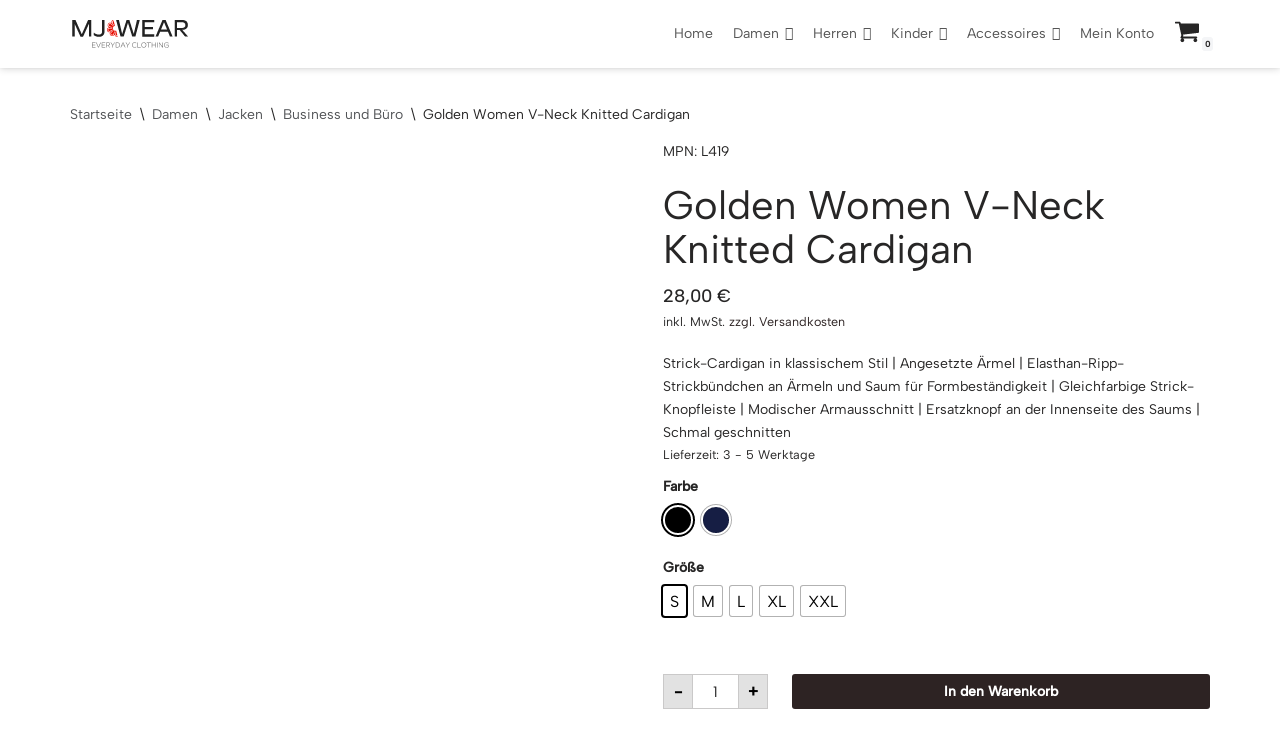

--- FILE ---
content_type: text/html; charset=UTF-8
request_url: https://mjwear.de/produkt/golden-women-v-neck-knitted-cardigan/
body_size: 37369
content:
<!DOCTYPE html>
<html lang="de">

<head>
	
	<meta charset="UTF-8">
	<meta name="viewport" content="width=device-width, initial-scale=1, minimum-scale=1">
	<link rel="profile" href="http://gmpg.org/xfn/11">
		<script src="https://apis.google.com/js/platform.js?onload=renderBadge" async defer></script><meta name='robots' content='index, follow, max-image-preview:large, max-snippet:-1, max-video-preview:-1' />

	<!-- This site is optimized with the Yoast SEO plugin v21.7 - https://yoast.com/wordpress/plugins/seo/ -->
	<title>Golden Women V-Neck Knitted Cardigan - MJ Wear</title>
	<link rel="canonical" href="https://mjwear.de/produkt/golden-women-v-neck-knitted-cardigan/" />
	<meta property="og:locale" content="de_DE" />
	<meta property="og:type" content="article" />
	<meta property="og:title" content="Golden Women V-Neck Knitted Cardigan - MJ Wear" />
	<meta property="og:description" content="Strick-Cardigan in klassischem Stil | Angesetzte Ärmel | Elasthan-Ripp-Strickbündchen an Ärmeln und Saum für Formbeständigkeit | Gleichfarbige Strick-Knopfleiste | Modischer Armausschnitt | Ersatzknopf an der Innenseite des Saums | Schmal geschnitten" />
	<meta property="og:url" content="https://mjwear.de/produkt/golden-women-v-neck-knitted-cardigan/" />
	<meta property="og:site_name" content="MJ Wear" />
	<meta property="article:publisher" content="https://www.facebook.com/mjwear.de" />
	<meta property="article:modified_time" content="2020-08-06T10:16:08+00:00" />
	<meta property="og:image" content="https://res.cloudinary.com/mjwear/wp/2020/07/SOLS_Golden-Women-V-Neck-Knitted-Cardigan_default.jpg" />
	<meta property="og:image:width" content="1744" />
	<meta property="og:image:height" content="2080" />
	<meta property="og:image:type" content="image/jpeg" />
	<meta name="twitter:card" content="summary_large_image" />
	<script type="application/ld+json" class="yoast-schema-graph">{"@context":"https://schema.org","@graph":[{"@type":"WebPage","@id":"https://mjwear.de/produkt/golden-women-v-neck-knitted-cardigan/","url":"https://mjwear.de/produkt/golden-women-v-neck-knitted-cardigan/","name":"Golden Women V-Neck Knitted Cardigan - MJ Wear","isPartOf":{"@id":"https://mjwear.de/#website"},"primaryImageOfPage":{"@id":"https://mjwear.de/produkt/golden-women-v-neck-knitted-cardigan/#primaryimage"},"image":{"@id":"https://mjwear.de/produkt/golden-women-v-neck-knitted-cardigan/#primaryimage"},"thumbnailUrl":"https://res.cloudinary.com/mjwear/wp/2020/07/SOLS_Golden-Women-V-Neck-Knitted-Cardigan_default.jpg","datePublished":"2020-07-20T16:11:42+00:00","dateModified":"2020-08-06T10:16:08+00:00","breadcrumb":{"@id":"https://mjwear.de/produkt/golden-women-v-neck-knitted-cardigan/#breadcrumb"},"inLanguage":"de","potentialAction":[{"@type":"ReadAction","target":["https://mjwear.de/produkt/golden-women-v-neck-knitted-cardigan/"]}]},{"@type":"ImageObject","inLanguage":"de","@id":"https://mjwear.de/produkt/golden-women-v-neck-knitted-cardigan/#primaryimage","url":"https://res.cloudinary.com/mjwear/wp/2020/07/SOLS_Golden-Women-V-Neck-Knitted-Cardigan_default.jpg","contentUrl":"https://res.cloudinary.com/mjwear/wp/2020/07/SOLS_Golden-Women-V-Neck-Knitted-Cardigan_default.jpg","width":1744,"height":2080},{"@type":"BreadcrumbList","@id":"https://mjwear.de/produkt/golden-women-v-neck-knitted-cardigan/#breadcrumb","itemListElement":[{"@type":"ListItem","position":1,"name":"Startseite","item":"https://mjwear.de/"},{"@type":"ListItem","position":2,"name":"Shop","item":"https://mjwear.de/shop/"},{"@type":"ListItem","position":3,"name":"Golden Women V-Neck Knitted Cardigan"}]},{"@type":"WebSite","@id":"https://mjwear.de/#website","url":"https://mjwear.de/","name":"MJ Wear","description":"","publisher":{"@id":"https://mjwear.de/#organization"},"potentialAction":[{"@type":"SearchAction","target":{"@type":"EntryPoint","urlTemplate":"https://mjwear.de/?s={search_term_string}"},"query-input":"required name=search_term_string"}],"inLanguage":"de"},{"@type":"Organization","@id":"https://mjwear.de/#organization","name":"MJ Wear","url":"https://mjwear.de/","logo":{"@type":"ImageObject","inLanguage":"de","@id":"https://mjwear.de/#/schema/logo/image/","url":"https://res.cloudinary.com/mjwear/f_auto,b_white,w_1024,h_1024,c_pad/wp/2019/12/mj-wear.svg","contentUrl":"https://res.cloudinary.com/mjwear/f_auto,b_white,w_1024,h_1024,c_pad/wp/2019/12/mj-wear.svg","width":"1024","height":"1024","caption":"MJ Wear"},"image":{"@id":"https://mjwear.de/#/schema/logo/image/"},"sameAs":["https://www.facebook.com/mjwear.de","https://www.instagram.com/mjwear.de/"]}]}</script>
	<!-- / Yoast SEO plugin. -->


<link rel='dns-prefetch' href='//fonts.googleapis.com' />
<link rel="alternate" type="application/rss+xml" title="MJ Wear &raquo; Feed" href="https://mjwear.de/feed/" />
<link rel="alternate" type="application/rss+xml" title="MJ Wear &raquo; Kommentar-Feed" href="https://mjwear.de/comments/feed/" />
<link rel="alternate" type="application/rss+xml" title="MJ Wear &raquo; Golden Women V-Neck Knitted Cardigan-Kommentar-Feed" href="https://mjwear.de/produkt/golden-women-v-neck-knitted-cardigan/feed/" />
<script type="text/javascript">
/* <![CDATA[ */
window._wpemojiSettings = {"baseUrl":"https:\/\/s.w.org\/images\/core\/emoji\/15.0.3\/72x72\/","ext":".png","svgUrl":"https:\/\/s.w.org\/images\/core\/emoji\/15.0.3\/svg\/","svgExt":".svg","source":{"concatemoji":"https:\/\/mjwear.de\/wp-includes\/js\/wp-emoji-release.min.js?ver=6.6.4"}};
/*! This file is auto-generated */
!function(i,n){var o,s,e;function c(e){try{var t={supportTests:e,timestamp:(new Date).valueOf()};sessionStorage.setItem(o,JSON.stringify(t))}catch(e){}}function p(e,t,n){e.clearRect(0,0,e.canvas.width,e.canvas.height),e.fillText(t,0,0);var t=new Uint32Array(e.getImageData(0,0,e.canvas.width,e.canvas.height).data),r=(e.clearRect(0,0,e.canvas.width,e.canvas.height),e.fillText(n,0,0),new Uint32Array(e.getImageData(0,0,e.canvas.width,e.canvas.height).data));return t.every(function(e,t){return e===r[t]})}function u(e,t,n){switch(t){case"flag":return n(e,"\ud83c\udff3\ufe0f\u200d\u26a7\ufe0f","\ud83c\udff3\ufe0f\u200b\u26a7\ufe0f")?!1:!n(e,"\ud83c\uddfa\ud83c\uddf3","\ud83c\uddfa\u200b\ud83c\uddf3")&&!n(e,"\ud83c\udff4\udb40\udc67\udb40\udc62\udb40\udc65\udb40\udc6e\udb40\udc67\udb40\udc7f","\ud83c\udff4\u200b\udb40\udc67\u200b\udb40\udc62\u200b\udb40\udc65\u200b\udb40\udc6e\u200b\udb40\udc67\u200b\udb40\udc7f");case"emoji":return!n(e,"\ud83d\udc26\u200d\u2b1b","\ud83d\udc26\u200b\u2b1b")}return!1}function f(e,t,n){var r="undefined"!=typeof WorkerGlobalScope&&self instanceof WorkerGlobalScope?new OffscreenCanvas(300,150):i.createElement("canvas"),a=r.getContext("2d",{willReadFrequently:!0}),o=(a.textBaseline="top",a.font="600 32px Arial",{});return e.forEach(function(e){o[e]=t(a,e,n)}),o}function t(e){var t=i.createElement("script");t.src=e,t.defer=!0,i.head.appendChild(t)}"undefined"!=typeof Promise&&(o="wpEmojiSettingsSupports",s=["flag","emoji"],n.supports={everything:!0,everythingExceptFlag:!0},e=new Promise(function(e){i.addEventListener("DOMContentLoaded",e,{once:!0})}),new Promise(function(t){var n=function(){try{var e=JSON.parse(sessionStorage.getItem(o));if("object"==typeof e&&"number"==typeof e.timestamp&&(new Date).valueOf()<e.timestamp+604800&&"object"==typeof e.supportTests)return e.supportTests}catch(e){}return null}();if(!n){if("undefined"!=typeof Worker&&"undefined"!=typeof OffscreenCanvas&&"undefined"!=typeof URL&&URL.createObjectURL&&"undefined"!=typeof Blob)try{var e="postMessage("+f.toString()+"("+[JSON.stringify(s),u.toString(),p.toString()].join(",")+"));",r=new Blob([e],{type:"text/javascript"}),a=new Worker(URL.createObjectURL(r),{name:"wpTestEmojiSupports"});return void(a.onmessage=function(e){c(n=e.data),a.terminate(),t(n)})}catch(e){}c(n=f(s,u,p))}t(n)}).then(function(e){for(var t in e)n.supports[t]=e[t],n.supports.everything=n.supports.everything&&n.supports[t],"flag"!==t&&(n.supports.everythingExceptFlag=n.supports.everythingExceptFlag&&n.supports[t]);n.supports.everythingExceptFlag=n.supports.everythingExceptFlag&&!n.supports.flag,n.DOMReady=!1,n.readyCallback=function(){n.DOMReady=!0}}).then(function(){return e}).then(function(){var e;n.supports.everything||(n.readyCallback(),(e=n.source||{}).concatemoji?t(e.concatemoji):e.wpemoji&&e.twemoji&&(t(e.twemoji),t(e.wpemoji)))}))}((window,document),window._wpemojiSettings);
/* ]]> */
</script>
<link rel='stylesheet' id='font-awesome-css' href='https://mjwear.de/wp-content/plugins/woocommerce-ajax-filters/berocket/assets/css/font-awesome.min.css?ver=6.6.4' type='text/css' media='all' />
<link rel='stylesheet' id='berocket_aapf_widget-style-css' href='https://mjwear.de/wp-content/plugins/woocommerce-ajax-filters/assets/frontend/css/fullmain.min.css?ver=1.6.1.1' type='text/css' media='all' />
<style id='wp-emoji-styles-inline-css' type='text/css'>

	img.wp-smiley, img.emoji {
		display: inline !important;
		border: none !important;
		box-shadow: none !important;
		height: 1em !important;
		width: 1em !important;
		margin: 0 0.07em !important;
		vertical-align: -0.1em !important;
		background: none !important;
		padding: 0 !important;
	}
</style>
<link rel='stylesheet' id='wp-block-library-css' href='https://mjwear.de/wp-includes/css/dist/block-library/style.min.css?ver=6.6.4' type='text/css' media='all' />
<style id='classic-theme-styles-inline-css' type='text/css'>
/*! This file is auto-generated */
.wp-block-button__link{color:#fff;background-color:#32373c;border-radius:9999px;box-shadow:none;text-decoration:none;padding:calc(.667em + 2px) calc(1.333em + 2px);font-size:1.125em}.wp-block-file__button{background:#32373c;color:#fff;text-decoration:none}
</style>
<style id='global-styles-inline-css' type='text/css'>
:root{--wp--preset--aspect-ratio--square: 1;--wp--preset--aspect-ratio--4-3: 4/3;--wp--preset--aspect-ratio--3-4: 3/4;--wp--preset--aspect-ratio--3-2: 3/2;--wp--preset--aspect-ratio--2-3: 2/3;--wp--preset--aspect-ratio--16-9: 16/9;--wp--preset--aspect-ratio--9-16: 9/16;--wp--preset--color--black: #000000;--wp--preset--color--cyan-bluish-gray: #abb8c3;--wp--preset--color--white: #ffffff;--wp--preset--color--pale-pink: #f78da7;--wp--preset--color--vivid-red: #cf2e2e;--wp--preset--color--luminous-vivid-orange: #ff6900;--wp--preset--color--luminous-vivid-amber: #fcb900;--wp--preset--color--light-green-cyan: #7bdcb5;--wp--preset--color--vivid-green-cyan: #00d084;--wp--preset--color--pale-cyan-blue: #8ed1fc;--wp--preset--color--vivid-cyan-blue: #0693e3;--wp--preset--color--vivid-purple: #9b51e0;--wp--preset--color--neve-link-color: var(--nv-primary-accent);--wp--preset--color--neve-link-hover-color: var(--nv-secondary-accent);--wp--preset--color--nv-site-bg: var(--nv-site-bg);--wp--preset--color--nv-light-bg: var(--nv-light-bg);--wp--preset--color--nv-dark-bg: var(--nv-dark-bg);--wp--preset--color--neve-text-color: var(--nv-text-color);--wp--preset--color--nv-text-dark-bg: var(--nv-text-dark-bg);--wp--preset--color--nv-c-1: var(--nv-c-1);--wp--preset--color--nv-c-2: var(--nv-c-2);--wp--preset--gradient--vivid-cyan-blue-to-vivid-purple: linear-gradient(135deg,rgba(6,147,227,1) 0%,rgb(155,81,224) 100%);--wp--preset--gradient--light-green-cyan-to-vivid-green-cyan: linear-gradient(135deg,rgb(122,220,180) 0%,rgb(0,208,130) 100%);--wp--preset--gradient--luminous-vivid-amber-to-luminous-vivid-orange: linear-gradient(135deg,rgba(252,185,0,1) 0%,rgba(255,105,0,1) 100%);--wp--preset--gradient--luminous-vivid-orange-to-vivid-red: linear-gradient(135deg,rgba(255,105,0,1) 0%,rgb(207,46,46) 100%);--wp--preset--gradient--very-light-gray-to-cyan-bluish-gray: linear-gradient(135deg,rgb(238,238,238) 0%,rgb(169,184,195) 100%);--wp--preset--gradient--cool-to-warm-spectrum: linear-gradient(135deg,rgb(74,234,220) 0%,rgb(151,120,209) 20%,rgb(207,42,186) 40%,rgb(238,44,130) 60%,rgb(251,105,98) 80%,rgb(254,248,76) 100%);--wp--preset--gradient--blush-light-purple: linear-gradient(135deg,rgb(255,206,236) 0%,rgb(152,150,240) 100%);--wp--preset--gradient--blush-bordeaux: linear-gradient(135deg,rgb(254,205,165) 0%,rgb(254,45,45) 50%,rgb(107,0,62) 100%);--wp--preset--gradient--luminous-dusk: linear-gradient(135deg,rgb(255,203,112) 0%,rgb(199,81,192) 50%,rgb(65,88,208) 100%);--wp--preset--gradient--pale-ocean: linear-gradient(135deg,rgb(255,245,203) 0%,rgb(182,227,212) 50%,rgb(51,167,181) 100%);--wp--preset--gradient--electric-grass: linear-gradient(135deg,rgb(202,248,128) 0%,rgb(113,206,126) 100%);--wp--preset--gradient--midnight: linear-gradient(135deg,rgb(2,3,129) 0%,rgb(40,116,252) 100%);--wp--preset--font-size--small: 13px;--wp--preset--font-size--medium: 20px;--wp--preset--font-size--large: 36px;--wp--preset--font-size--x-large: 42px;--wp--preset--spacing--20: 0.44rem;--wp--preset--spacing--30: 0.67rem;--wp--preset--spacing--40: 1rem;--wp--preset--spacing--50: 1.5rem;--wp--preset--spacing--60: 2.25rem;--wp--preset--spacing--70: 3.38rem;--wp--preset--spacing--80: 5.06rem;--wp--preset--shadow--natural: 6px 6px 9px rgba(0, 0, 0, 0.2);--wp--preset--shadow--deep: 12px 12px 50px rgba(0, 0, 0, 0.4);--wp--preset--shadow--sharp: 6px 6px 0px rgba(0, 0, 0, 0.2);--wp--preset--shadow--outlined: 6px 6px 0px -3px rgba(255, 255, 255, 1), 6px 6px rgba(0, 0, 0, 1);--wp--preset--shadow--crisp: 6px 6px 0px rgba(0, 0, 0, 1);}:where(.is-layout-flex){gap: 0.5em;}:where(.is-layout-grid){gap: 0.5em;}body .is-layout-flex{display: flex;}.is-layout-flex{flex-wrap: wrap;align-items: center;}.is-layout-flex > :is(*, div){margin: 0;}body .is-layout-grid{display: grid;}.is-layout-grid > :is(*, div){margin: 0;}:where(.wp-block-columns.is-layout-flex){gap: 2em;}:where(.wp-block-columns.is-layout-grid){gap: 2em;}:where(.wp-block-post-template.is-layout-flex){gap: 1.25em;}:where(.wp-block-post-template.is-layout-grid){gap: 1.25em;}.has-black-color{color: var(--wp--preset--color--black) !important;}.has-cyan-bluish-gray-color{color: var(--wp--preset--color--cyan-bluish-gray) !important;}.has-white-color{color: var(--wp--preset--color--white) !important;}.has-pale-pink-color{color: var(--wp--preset--color--pale-pink) !important;}.has-vivid-red-color{color: var(--wp--preset--color--vivid-red) !important;}.has-luminous-vivid-orange-color{color: var(--wp--preset--color--luminous-vivid-orange) !important;}.has-luminous-vivid-amber-color{color: var(--wp--preset--color--luminous-vivid-amber) !important;}.has-light-green-cyan-color{color: var(--wp--preset--color--light-green-cyan) !important;}.has-vivid-green-cyan-color{color: var(--wp--preset--color--vivid-green-cyan) !important;}.has-pale-cyan-blue-color{color: var(--wp--preset--color--pale-cyan-blue) !important;}.has-vivid-cyan-blue-color{color: var(--wp--preset--color--vivid-cyan-blue) !important;}.has-vivid-purple-color{color: var(--wp--preset--color--vivid-purple) !important;}.has-black-background-color{background-color: var(--wp--preset--color--black) !important;}.has-cyan-bluish-gray-background-color{background-color: var(--wp--preset--color--cyan-bluish-gray) !important;}.has-white-background-color{background-color: var(--wp--preset--color--white) !important;}.has-pale-pink-background-color{background-color: var(--wp--preset--color--pale-pink) !important;}.has-vivid-red-background-color{background-color: var(--wp--preset--color--vivid-red) !important;}.has-luminous-vivid-orange-background-color{background-color: var(--wp--preset--color--luminous-vivid-orange) !important;}.has-luminous-vivid-amber-background-color{background-color: var(--wp--preset--color--luminous-vivid-amber) !important;}.has-light-green-cyan-background-color{background-color: var(--wp--preset--color--light-green-cyan) !important;}.has-vivid-green-cyan-background-color{background-color: var(--wp--preset--color--vivid-green-cyan) !important;}.has-pale-cyan-blue-background-color{background-color: var(--wp--preset--color--pale-cyan-blue) !important;}.has-vivid-cyan-blue-background-color{background-color: var(--wp--preset--color--vivid-cyan-blue) !important;}.has-vivid-purple-background-color{background-color: var(--wp--preset--color--vivid-purple) !important;}.has-black-border-color{border-color: var(--wp--preset--color--black) !important;}.has-cyan-bluish-gray-border-color{border-color: var(--wp--preset--color--cyan-bluish-gray) !important;}.has-white-border-color{border-color: var(--wp--preset--color--white) !important;}.has-pale-pink-border-color{border-color: var(--wp--preset--color--pale-pink) !important;}.has-vivid-red-border-color{border-color: var(--wp--preset--color--vivid-red) !important;}.has-luminous-vivid-orange-border-color{border-color: var(--wp--preset--color--luminous-vivid-orange) !important;}.has-luminous-vivid-amber-border-color{border-color: var(--wp--preset--color--luminous-vivid-amber) !important;}.has-light-green-cyan-border-color{border-color: var(--wp--preset--color--light-green-cyan) !important;}.has-vivid-green-cyan-border-color{border-color: var(--wp--preset--color--vivid-green-cyan) !important;}.has-pale-cyan-blue-border-color{border-color: var(--wp--preset--color--pale-cyan-blue) !important;}.has-vivid-cyan-blue-border-color{border-color: var(--wp--preset--color--vivid-cyan-blue) !important;}.has-vivid-purple-border-color{border-color: var(--wp--preset--color--vivid-purple) !important;}.has-vivid-cyan-blue-to-vivid-purple-gradient-background{background: var(--wp--preset--gradient--vivid-cyan-blue-to-vivid-purple) !important;}.has-light-green-cyan-to-vivid-green-cyan-gradient-background{background: var(--wp--preset--gradient--light-green-cyan-to-vivid-green-cyan) !important;}.has-luminous-vivid-amber-to-luminous-vivid-orange-gradient-background{background: var(--wp--preset--gradient--luminous-vivid-amber-to-luminous-vivid-orange) !important;}.has-luminous-vivid-orange-to-vivid-red-gradient-background{background: var(--wp--preset--gradient--luminous-vivid-orange-to-vivid-red) !important;}.has-very-light-gray-to-cyan-bluish-gray-gradient-background{background: var(--wp--preset--gradient--very-light-gray-to-cyan-bluish-gray) !important;}.has-cool-to-warm-spectrum-gradient-background{background: var(--wp--preset--gradient--cool-to-warm-spectrum) !important;}.has-blush-light-purple-gradient-background{background: var(--wp--preset--gradient--blush-light-purple) !important;}.has-blush-bordeaux-gradient-background{background: var(--wp--preset--gradient--blush-bordeaux) !important;}.has-luminous-dusk-gradient-background{background: var(--wp--preset--gradient--luminous-dusk) !important;}.has-pale-ocean-gradient-background{background: var(--wp--preset--gradient--pale-ocean) !important;}.has-electric-grass-gradient-background{background: var(--wp--preset--gradient--electric-grass) !important;}.has-midnight-gradient-background{background: var(--wp--preset--gradient--midnight) !important;}.has-small-font-size{font-size: var(--wp--preset--font-size--small) !important;}.has-medium-font-size{font-size: var(--wp--preset--font-size--medium) !important;}.has-large-font-size{font-size: var(--wp--preset--font-size--large) !important;}.has-x-large-font-size{font-size: var(--wp--preset--font-size--x-large) !important;}
:where(.wp-block-post-template.is-layout-flex){gap: 1.25em;}:where(.wp-block-post-template.is-layout-grid){gap: 1.25em;}
:where(.wp-block-columns.is-layout-flex){gap: 2em;}:where(.wp-block-columns.is-layout-grid){gap: 2em;}
:root :where(.wp-block-pullquote){font-size: 1.5em;line-height: 1.6;}
</style>
<link rel='stylesheet' id='image-sizes-css' href='https://mjwear.de/wp-content/plugins/image-sizes/assets/css/front.min.css?ver=4.0.4' type='text/css' media='all' />
<link rel='stylesheet' id='photoswipe-css' href='https://mjwear.de/wp-content/plugins/woocommerce/assets/css/photoswipe/photoswipe.min.css?ver=8.8.6' type='text/css' media='all' />
<style id='photoswipe-inline-css' type='text/css'>
.pswp{z-index:100000 !important;}
</style>
<link rel='stylesheet' id='photoswipe-default-skin-css' href='https://mjwear.de/wp-content/plugins/woocommerce/assets/css/photoswipe/default-skin/default-skin.min.css?ver=8.8.6' type='text/css' media='all' />
<link rel='stylesheet' id='woocommerce-layout-css' href='https://mjwear.de/wp-content/plugins/woocommerce/assets/css/woocommerce-layout.css?ver=8.8.6' type='text/css' media='all' />
<link rel='stylesheet' id='woocommerce-smallscreen-css' href='https://mjwear.de/wp-content/plugins/woocommerce/assets/css/woocommerce-smallscreen.css?ver=8.8.6' type='text/css' media='only screen and (max-width: 768px)' />
<link rel='stylesheet' id='woocommerce-general-css' href='https://mjwear.de/wp-content/plugins/woocommerce/assets/css/woocommerce.css?ver=8.8.6' type='text/css' media='all' />
<style id='woocommerce-inline-inline-css' type='text/css'>
.woocommerce form .form-row .required { visibility: visible; }
</style>
<link rel='stylesheet' id='wt-smart-coupon-for-woo-css' href='https://mjwear.de/wp-content/plugins/wt-smart-coupons-for-woocommerce/public/css/wt-smart-coupon-public.css?ver=1.5.2' type='text/css' media='all' />
<link rel='stylesheet' id='aws-style-css' href='https://mjwear.de/wp-content/plugins/advanced-woo-search/assets/css/common.min.css?ver=2.74' type='text/css' media='all' />
<link rel='stylesheet' id='megamenu-css' href='https://mjwear.de/wp-content/uploads/maxmegamenu/style.css?ver=f4fd53' type='text/css' media='all' />
<link rel='stylesheet' id='dashicons-css' href='https://mjwear.de/wp-includes/css/dashicons.min.css?ver=6.6.4' type='text/css' media='all' />
<link rel='stylesheet' id='neve-woocommerce-css' href='https://mjwear.de/wp-content/themes/neve/assets/css/woocommerce.min.css?ver=3.5.5' type='text/css' media='all' />
<style id='neve-woocommerce-inline-css' type='text/css'>
 .woocommerce.single .entry-summary > form.cart { display:block; } .woocommerce div.product form.cart .button { float: none; } .sp-wl-wrap.sp-wl-product-wrap { margin-left: 0; margin-top: 5px;}
</style>
<link rel='stylesheet' id='neve-style-css' href='https://mjwear.de/wp-content/themes/neve/style-main-new.min.css?ver=3.5.5' type='text/css' media='all' />
<style id='neve-style-inline-css' type='text/css'>
.header-menu-sidebar-inner li.menu-item-nav-search { display: none; }
		[data-row-id] .row { display: flex !important; align-items: center; flex-wrap: unset;}
		@media (max-width: 960px) { .footer--row .row { flex-direction: column; } }
.nv-meta-list li.meta:not(:last-child):after { content:"/" }.nv-meta-list .no-mobile{
			display:none;
		}.nv-meta-list li.last::after{
			content: ""!important;
		}@media (min-width: 769px) {
			.nv-meta-list .no-mobile {
				display: inline-block;
			}
			.nv-meta-list li.last:not(:last-child)::after {
		 		content: "/" !important;
			}
		}
.nav-ul li .caret svg, .nav-ul li .caret img{width:var(--smiconsize, 0.5em);height:var(--smiconsize, 0.5em);}.nav-ul .sub-menu li {border-style: var(--itembstyle);}
 :root{ --container: 748px;--postwidth:100%; --primarybtnbg: var(--nv-primary-accent); --primarybtnhoverbg: var(--nv-primary-accent); --primarybtncolor: #fff; --secondarybtncolor: var(--nv-primary-accent); --primarybtnhovercolor: #fff; --secondarybtnhovercolor: var(--nv-primary-accent);--primarybtnborderradius:3px;--secondarybtnborderradius:3px;--secondarybtnborderwidth:3px;--btnpadding:13px 15px;--primarybtnpadding:13px 15px;--secondarybtnpadding:10px 12px; --bodyfontfamily: "Albert Sans"; --bodyfontsize: 15px; --bodylineheight: 1.6; --bodyletterspacing: 0px; --bodyfontweight: 400; --headingsfontfamily: "Albert Sans"; --h1fontsize: 36px; --h1fontweight: 400; --h1lineheight: 1.2em; --h1letterspacing: 0px; --h1texttransform: none; --h2fontsize: 1.3em; --h2fontweight: 400; --h2lineheight: 1.3; --h2letterspacing: 0px; --h2texttransform: uppercase; --h3fontsize: 1.1em; --h3fontweight: 400; --h3lineheight: 1.6; --h3letterspacing: 0px; --h3texttransform: uppercase; --h4fontsize: 1em; --h4fontweight: 400; --h4lineheight: 1.6; --h4letterspacing: 0px; --h4texttransform: uppercase; --h5fontsize: 0.75em; --h5fontweight: 400; --h5lineheight: 1.6; --h5letterspacing: 0px; --h5texttransform: uppercase; --h6fontsize: 0.75em; --h6fontweight: 400; --h6lineheight: 1.6; --h6letterspacing: 0px; --h6texttransform: uppercase;--formfieldborderwidth:2px;--formfieldborderradius:3px; --formfieldbgcolor: var(--nv-site-bg); --formfieldbordercolor: #dddddd; --formfieldcolor: var(--nv-text-color);--formfieldpadding:10px 12px; } .has-neve-button-color-color{ color: var(--nv-primary-accent)!important; } .has-neve-button-color-background-color{ background-color: var(--nv-primary-accent)!important; } .single-post-container .alignfull > [class*="__inner-container"], .single-post-container .alignwide > [class*="__inner-container"]{ max-width:718px } .single-product .alignfull > [class*="__inner-container"], .single-product .alignwide > [class*="__inner-container"]{ max-width:718px } .nv-meta-list{ --avatarsize: 20px; } .single .nv-meta-list{ --avatarsize: 20px; } .nv-is-boxed.nv-comments-wrap{ --padding:20px; } .nv-is-boxed.comment-respond{ --padding:20px; } .global-styled{ --bgcolor: var(--nv-site-bg); } .header-main{ --rowbcolor: var(--nv-light-bg); --color: var(--nv-text-color); --bgcolor: #ffffff; } .header-menu-sidebar-bg{ --justify: flex-start; --textalign: left;--flexg: 1;--wrapdropdownwidth: auto; --color: var(--nv-text-dark-bg); --bgcolor: #24292e; } .header-menu-sidebar{ width: 360px; } .builder-item--logo{ --maxwidth: 120px;--padding:10px 0;--margin:0; --textalign: left;--justify: flex-start; } .builder-item--nav-icon,.header-menu-sidebar .close-sidebar-panel .navbar-toggle{ --borderradius:0; } .builder-item--nav-icon{ --label-margin:0 5px 0 0;;--padding:10px 15px;--margin:0; } .builder-item--primary-menu{ --color: #000000; --hovercolor: #ff7373; --hovertextcolor: var(--nv-text-color); --activecolor: #fd0202; --spacing: 20px; --height: 25px; --smiconsize: 7px;--padding:0;--margin:0; --fontsize: 1em; --lineheight: 1.6em; --letterspacing: 0px; --fontweight: 500; --texttransform: uppercase; --iconsize: 1em; } .builder-item--primary-menu .sub-menu{ --alignment: 0; --justify: left; --bstyle: none; --itembstyle: none; } .hfg-is-group.has-primary-menu .inherit-ff{ --inheritedfw: 500; } .builder-item--header_cart_icon{ --iconsize: 26px; --labelsize: 16px;--padding:0 10px 0 0;;--margin:0; } .builder-item--header_search_2{ --height: 40px;--formfieldborderwidth:2px;--formfieldborderradius:2px;--padding:0;--margin:0; } .footer-top-inner .row{ grid-template-columns:1fr 1fr; --valign: flex-start; } .footer-top{ --rowbcolor: var(--nv-light-bg); --color: var(--nv-text-dark-bg); --bgcolor: #24292e; } .builder-item--footer-one-widgets{ --padding:0;--margin:0; --textalign: left;--justify: flex-start; } .builder-item--footer-menu{ --color: #ffffff; --hovercolor: var(--nv-primary-accent); --spacing: 20px; --height: 25px;--padding:0;--margin:0; --fontsize: 1em; --lineheight: 1.6; --letterspacing: 0px; --fontweight: 500; --texttransform: none; --iconsize: 1em; --textalign: left;--justify: flex-start; } .page_header-top{ --rowbcolor: var(--nv-light-bg); --color: var(--nv-text-color); --bgcolor: #f3f7f8; } .builder-item--custom_html_6{ --padding:0;--margin:0; --fontsize: 1em; --lineheight: 1.6em; --letterspacing: 0px; --fontweight: 400; --texttransform: none; --iconsize: 1em; --textalign: center;--justify: center; } .scroll-to-top{ --color: var(--nv-text-dark-bg);--padding:8px 10px; --borderradius: 3px; --bgcolor: var(--nv-primary-accent); --hovercolor: var(--nv-text-dark-bg); --hoverbgcolor: var(--nv-primary-accent);--size:16px; } @media(min-width: 576px){ :root{ --container: 992px;--postwidth:50%;--btnpadding:13px 15px;--primarybtnpadding:13px 15px;--secondarybtnpadding:10px 12px; --bodyfontsize: 16px; --bodylineheight: 1.6; --bodyletterspacing: 0px; --h1fontsize: 38px; --h1lineheight: 1.2em; --h1letterspacing: 0px; --h2fontsize: 1.3em; --h2lineheight: 1.2; --h2letterspacing: 0px; --h3fontsize: 1.1em; --h3lineheight: 1.6; --h3letterspacing: 0px; --h4fontsize: 1em; --h4lineheight: 1.5; --h4letterspacing: 0px; --h5fontsize: 0.75em; --h5lineheight: 1.6; --h5letterspacing: 0px; --h6fontsize: 0.75em; --h6lineheight: 1.6; --h6letterspacing: 0px; } .single-post-container .alignfull > [class*="__inner-container"], .single-post-container .alignwide > [class*="__inner-container"]{ max-width:962px } .single-product .alignfull > [class*="__inner-container"], .single-product .alignwide > [class*="__inner-container"]{ max-width:962px } .nv-meta-list{ --avatarsize: 20px; } .single .nv-meta-list{ --avatarsize: 20px; } .nv-is-boxed.nv-comments-wrap{ --padding:30px; } .nv-is-boxed.comment-respond{ --padding:30px; } .header-menu-sidebar-bg{ --justify: flex-start; --textalign: left;--flexg: 1;--wrapdropdownwidth: auto; } .header-menu-sidebar{ width: 360px; } .builder-item--logo{ --maxwidth: 120px;--padding:10px 0;--margin:0; --textalign: left;--justify: flex-start; } .builder-item--nav-icon{ --label-margin:0 5px 0 0;;--padding:10px 15px;--margin:0; } .builder-item--primary-menu{ --spacing: 20px; --height: 25px; --smiconsize: 7px;--padding:0;--margin:0; --fontsize: 1em; --lineheight: 1.6em; --letterspacing: 0px; --iconsize: 1em; } .builder-item--primary-menu .sub-menu{ --justify: left; } .builder-item--header_cart_icon{ --padding:0 10px;--margin:0; } .builder-item--header_search_2{ --height: 40px;--formfieldborderwidth:2px;--formfieldborderradius:2px;--padding:0 6px 10px 5px;;--margin:0 0 0 0;; } .builder-item--footer-one-widgets{ --padding:0;--margin:0; --textalign: left;--justify: flex-start; } .builder-item--footer-menu{ --spacing: 20px; --height: 25px;--padding:0;--margin:0; --fontsize: 1em; --lineheight: 1.6; --letterspacing: 0px; --iconsize: 1em; --textalign: left;--justify: flex-start; } .builder-item--custom_html_6{ --padding:0;--margin:0; --fontsize: 1em; --lineheight: 1.6em; --letterspacing: 0px; --iconsize: 1em; --textalign: center;--justify: center; } .scroll-to-top{ --padding:8px 10px;--size:16px; } }@media(min-width: 960px){ :root{ --container: 1170px;--postwidth:33.333333333333%;--btnpadding:13px 15px;--primarybtnpadding:13px 15px;--secondarybtnpadding:10px 12px; --bodyfontsize: 14px; --bodylineheight: 1.7; --bodyletterspacing: 0px; --h1fontsize: 40px; --h1lineheight: 1.1em; --h1letterspacing: 0px; --h2fontsize: 22px; --h2lineheight: 1.2; --h2letterspacing: 0px; --h3fontsize: 1.5em; --h3lineheight: 1.6; --h3letterspacing: 0px; --h4fontsize: 1.25em; --h4lineheight: 1.5; --h4letterspacing: 0px; --h5fontsize: 1em; --h5lineheight: 1.6; --h5letterspacing: 0px; --h6fontsize: 1em; --h6lineheight: 1.6; --h6letterspacing: 0px; } body:not(.single):not(.archive):not(.blog):not(.search):not(.error404) .neve-main > .container .col, body.post-type-archive-course .neve-main > .container .col, body.post-type-archive-llms_membership .neve-main > .container .col{ max-width: 100%; } body:not(.single):not(.archive):not(.blog):not(.search):not(.error404) .nv-sidebar-wrap, body.post-type-archive-course .nv-sidebar-wrap, body.post-type-archive-llms_membership .nv-sidebar-wrap{ max-width: 0%; } .neve-main > .archive-container .nv-index-posts.col{ max-width: 100%; } .neve-main > .archive-container .nv-sidebar-wrap{ max-width: 0%; } .neve-main > .single-post-container .nv-single-post-wrap.col{ max-width: 70%; } .single-post-container .alignfull > [class*="__inner-container"], .single-post-container .alignwide > [class*="__inner-container"]{ max-width:789px } .container-fluid.single-post-container .alignfull > [class*="__inner-container"], .container-fluid.single-post-container .alignwide > [class*="__inner-container"]{ max-width:calc(70% + 15px) } .neve-main > .single-post-container .nv-sidebar-wrap{ max-width: 30%; } .archive.woocommerce .neve-main > .shop-container .nv-shop.col{ max-width: 70%; } .archive.woocommerce .neve-main > .shop-container .nv-sidebar-wrap{ max-width: 30%; } .single-product .neve-main > .shop-container .nv-shop.col{ max-width: 100%; } .single-product .alignfull > [class*="__inner-container"], .single-product .alignwide > [class*="__inner-container"]{ max-width:1140px } .single-product .container-fluid .alignfull > [class*="__inner-container"], .single-product .alignwide > [class*="__inner-container"]{ max-width:calc(100% + 15px) } .single-product .neve-main > .shop-container .nv-sidebar-wrap{ max-width: 0%; } .nv-meta-list{ --avatarsize: 20px; } .single .nv-meta-list{ --avatarsize: 20px; } .nv-is-boxed.nv-comments-wrap{ --padding:40px; } .nv-is-boxed.comment-respond{ --padding:40px; } .header-menu-sidebar-bg{ --justify: flex-start; --textalign: left;--flexg: 1;--wrapdropdownwidth: auto; } .header-menu-sidebar{ width: 360px; } .builder-item--logo{ --maxwidth: 120px;--padding:10px 0;--margin:0; --textalign: left;--justify: flex-start; } .builder-item--nav-icon{ --label-margin:0 5px 0 0;;--padding:10px 15px;--margin:0; } .builder-item--primary-menu{ --spacing: 20px; --height: 25px; --smiconsize: 7px;--padding:0;--margin:0; --fontsize: 1em; --lineheight: 1.6em; --letterspacing: 0px; --iconsize: 1em; } .builder-item--primary-menu .sub-menu{ --justify: right; } .builder-item--header_cart_icon{ --padding:0 10px;--margin:0; } .builder-item--header_search_2{ --height: 40px;--formfieldborderwidth:2px;--formfieldborderradius:2px;--padding:0;--margin:0; } .builder-item--footer-one-widgets{ --padding:0;--margin:0; --textalign: left;--justify: flex-start; } .builder-item--footer-menu{ --spacing: 20px; --height: 25px;--padding:0;--margin:0; --fontsize: 1em; --lineheight: 1.6; --letterspacing: 0px; --iconsize: 1em; --textalign: left;--justify: flex-start; } .builder-item--custom_html_6{ --padding:0;--margin:0; --fontsize: 30px; --lineheight: 1.6em; --letterspacing: 0px; --iconsize: 30px; --textalign: center;--justify: center; } .scroll-to-top{ --padding:8px 10px;--size:16px; } }.nv-content-wrap .elementor a:not(.button):not(.wp-block-file__button){ text-decoration: none; }.scroll-to-top {right: 20px; border: none; position: fixed; bottom: 30px; display: none; opacity: 0; visibility: hidden; transition: opacity 0.3s ease-in-out, visibility 0.3s ease-in-out; align-items: center; justify-content: center; z-index: 999; } @supports (-webkit-overflow-scrolling: touch) { .scroll-to-top { bottom: 74px; } } .scroll-to-top.image { background-position: center; } .scroll-to-top .scroll-to-top-image { width: 100%; height: 100%; } .scroll-to-top .scroll-to-top-label { margin: 0; padding: 5px; } .scroll-to-top:hover { text-decoration: none; } .scroll-to-top.scroll-to-top-left {left: 20px; right: unset;} .scroll-to-top.scroll-show-mobile { display: flex; } @media (min-width: 960px) { .scroll-to-top { display: flex; } }.scroll-to-top { color: var(--color); padding: var(--padding); border-radius: var(--borderradius); background: var(--bgcolor); } .scroll-to-top:hover, .scroll-to-top:focus { color: var(--hovercolor); background: var(--hoverbgcolor); } .scroll-to-top-icon, .scroll-to-top.image .scroll-to-top-image { width: var(--size); height: var(--size); } .scroll-to-top-image { background-image: var(--bgimage); background-size: cover; }:root{--nv-primary-accent:#2d2323;--nv-secondary-accent:#525457;--nv-site-bg:#ffffff;--nv-light-bg:#f4f5f7;--nv-dark-bg:#121212;--nv-text-color:#272626;--nv-text-dark-bg:#ffffff;--nv-c-1:#9463ae;--nv-c-2:#be574b;--nv-fallback-ff:Arial, Helvetica, sans-serif;}
:root{--e-global-color-nvprimaryaccent:#2d2323;--e-global-color-nvsecondaryaccent:#525457;--e-global-color-nvsitebg:#ffffff;--e-global-color-nvlightbg:#f4f5f7;--e-global-color-nvdarkbg:#121212;--e-global-color-nvtextcolor:#272626;--e-global-color-nvtextdarkbg:#ffffff;--e-global-color-nvc1:#9463ae;--e-global-color-nvc2:#be574b;}
/* latin-ext */
@font-face {
  font-family: 'Albert Sans';
  font-style: normal;
  font-weight: 400;
  font-display: swap;
  src: url(https://mjwear.de/wp-content/fonts/albert-sans/i7dOIFdwYjGaAMFtZd_QA1ZVYFeCGg.woff2) format('woff2');
  unicode-range: U+0100-02AF, U+0304, U+0308, U+0329, U+1E00-1E9F, U+1EF2-1EFF, U+2020, U+20A0-20AB, U+20AD-20CF, U+2113, U+2C60-2C7F, U+A720-A7FF;
}
/* latin */
@font-face {
  font-family: 'Albert Sans';
  font-style: normal;
  font-weight: 400;
  font-display: swap;
  src: url(https://mjwear.de/wp-content/fonts/albert-sans/i7dOIFdwYjGaAMFtZd_QA1ZbYFc.woff2) format('woff2');
  unicode-range: U+0000-00FF, U+0131, U+0152-0153, U+02BB-02BC, U+02C6, U+02DA, U+02DC, U+0304, U+0308, U+0329, U+2000-206F, U+2074, U+20AC, U+2122, U+2191, U+2193, U+2212, U+2215, U+FEFF, U+FFFD;
}
/* latin-ext */
@font-face {
  font-family: 'Albert Sans';
  font-style: normal;
  font-weight: 500;
  font-display: swap;
  src: url(https://mjwear.de/wp-content/fonts/albert-sans/i7dOIFdwYjGaAMFtZd_QA1ZVYFeCGg.woff2) format('woff2');
  unicode-range: U+0100-02AF, U+0304, U+0308, U+0329, U+1E00-1E9F, U+1EF2-1EFF, U+2020, U+20A0-20AB, U+20AD-20CF, U+2113, U+2C60-2C7F, U+A720-A7FF;
}
/* latin */
@font-face {
  font-family: 'Albert Sans';
  font-style: normal;
  font-weight: 500;
  font-display: swap;
  src: url(https://mjwear.de/wp-content/fonts/albert-sans/i7dOIFdwYjGaAMFtZd_QA1ZbYFc.woff2) format('woff2');
  unicode-range: U+0000-00FF, U+0131, U+0152-0153, U+02BB-02BC, U+02C6, U+02DA, U+02DC, U+0304, U+0308, U+0329, U+2000-206F, U+2074, U+20AC, U+2122, U+2191, U+2193, U+2212, U+2215, U+FEFF, U+FFFD;
}

</style>
<link rel='stylesheet' id='neve-blog-pro-css' href='https://mjwear.de/wp-content/plugins/neve-pro-addon/includes/modules/blog_pro/assets/style.min.css?ver=2.7.2' type='text/css' media='all' />
<link rel='stylesheet' id='pwb-styles-frontend-css' href='https://mjwear.de/wp-content/plugins/perfect-woocommerce-brands/build/frontend/css/style.css?ver=3.0.4' type='text/css' media='all' />
<link rel='stylesheet' id='borlabs-cookie-css' href='https://mjwear.de/wp-content/cache/borlabs-cookie/borlabs-cookie_1_de.css?ver=2.2.42-7' type='text/css' media='all' />
<link rel='stylesheet' id='stripe_styles-css' href='https://mjwear.de/wp-content/plugins/woocommerce-gateway-stripe/assets/css/stripe-styles.css?ver=9.2.0' type='text/css' media='all' />
<link rel='stylesheet' id='rtwpvs-css' href='https://mjwear.de/wp-content/plugins/woo-product-variation-swatches-pro/assets/css/rtwpvs.min.css?ver=1768432428' type='text/css' media='all' />
<style id='rtwpvs-inline-css' type='text/css'>
        
            .rtwpvs-term:not(.rtwpvs-radio-term) {
                width: 30px;
                height: 30px;
            }

            /* Attribute style */
            .rtwpvs .rtwpvs-terms-wrapper .rtwpvs-term:not(.rtwpvs-radio-term) {
                box-shadow: 0 0 0 1px rgba(0, 0, 0, 0.3) !important;
            }

            .rtwpvs .rtwpvs-terms-wrapper .rtwpvs-button-term span,
            .rtwpvs .rtwpvs-terms-wrapper .rtwpvs-radio-term label,
            .rtwpvs .rtwpvs-terms-wrapper .reset_variations a {
                color: #000000 !important;
            }

            .rtwpvs .rtwpvs-terms-wrapper .rtwpvs-term:not(.radio-variable-item) {
                background-color: #FFFFFF !important;
            }

            /*  Attribute selected style  */
            .rtwpvs .rtwpvs-terms-wrapper .rtwpvs-button-term.selected span,
            .rtwpvs .rtwpvs-terms-wrapper .rtwpvs-radio-term.selected label {
                color: #000000 !important;
            }

            .rtwpvs .rtwpvs-terms-wrapper .rtwpvs-term:not(.rtwpvs-radio-term).selected {
                background-color: #FFFFFF !important;
            }

            .rtwpvs .rtwpvs-terms-wrapper .rtwpvs-term:not(.rtwpvs-radio-term).selected {
                box-shadow: 0 0 0 2px #000000 !important;
            }

            /*  Attribute Hover style  */
            .rtwpvs .rtwpvs-terms-wrapper .rtwpvs-term:not(.rtwpvs-radio-term):hover,
            .rtwpvs .rtwpvs-terms-wrapper .rtwpvs-term:not(.rtwpvs-radio-term).selected:hover {
                box-shadow: 0 0 0 3px #000000 !important;
            }

            .rtwpvs .rtwpvs-terms-wrapper .rtwpvs-button-term:hover span,
            .rtwpvs .rtwpvs-terms-wrapper .rtwpvs-button-term.selected:hover span,
            .rtwpvs .rtwpvs-terms-wrapper .rtwpvs-radio-term:hover label,
            .rtwpvs .rtwpvs-terms-wrapper .rtwpvs-radio-term.selected:hover label {
                color: #000000 !important;
            }

            .rtwpvs .rtwpvs-terms-wrapper .rtwpvs-term:not(.rtwpvs-radio-term):hover,
            .rtwpvs .rtwpvs-terms-wrapper .rtwpvs-term:not(.rtwpvs-radio-term).selected:hover {
                background-color: #FFFFFF !important;
            }


                        .rtwpvs-archive-variation-wrapper .rtwpvs-term:not(.rtwpvs-radio-term) {
             width: 30px;
             height: 30px;
                        }

            
            .rtwpvs-squared .rtwpvs-button-term {
                min-width: 30px;
            }

            .rtwpvs-button-term span {
                font-size: 16px;
            }

                        .rtwpvs-archive-variation-wrapper .rtwpvs-button-term span {
                font-size: 16px;
            }

            
                                                .rtwpvs.rtwpvs-tooltip .rtwpvs-terms-wrapper span.image-tooltip-wrapper {
                width: 150px;
            }

                                    .rtwpvs.rtwpvs-attribute-behavior-blur .rtwpvs-term:not(.rtwpvs-radio-term).disabled::before,
            .rtwpvs.rtwpvs-attribute-behavior-blur .rtwpvs-term:not(.rtwpvs-radio-term).disabled::after,
            .rtwpvs.rtwpvs-attribute-behavior-blur .rtwpvs-term:not(.rtwpvs-radio-term).disabled:hover::before,
            .rtwpvs.rtwpvs-attribute-behavior-blur .rtwpvs-term:not(.rtwpvs-radio-term).disabled:hover::after {
                background: #ff0000 !important;
            }

                                    .rtwpvs.rtwpvs-attribute-behavior-blur .rtwpvs-term:not(.rtwpvs-radio-term).disabled img,
            .rtwpvs.rtwpvs-attribute-behavior-blur .rtwpvs-term:not(.rtwpvs-radio-term).disabled span,
            .rtwpvs.rtwpvs-attribute-behavior-blur .rtwpvs-term:not(.rtwpvs-radio-term).disabled:hover img,
            .rtwpvs.rtwpvs-attribute-behavior-blur .rtwpvs-term:not(.rtwpvs-radio-term).disabled:hover span {
                opacity: 0.3;
            }

                    
        
</style>
<link rel='stylesheet' id='rtwpvs-tooltip-css' href='https://mjwear.de/wp-content/plugins/woo-product-variation-swatches-pro/assets/css/rtwpvs-tooltip.min.css?ver=1768432428' type='text/css' media='all' />
<link rel='stylesheet' id='woocommerce-gzd-layout-css' href='https://mjwear.de/wp-content/plugins/woocommerce-germanized/build/static/layout-styles.css?ver=3.16.9' type='text/css' media='all' />
<style id='woocommerce-gzd-layout-inline-css' type='text/css'>
.woocommerce-checkout .shop_table { background-color: #eeeeee; } .product p.deposit-packaging-type { font-size: 1.25em !important; } p.woocommerce-shipping-destination { display: none; }
                .wc-gzd-nutri-score-value-a {
                    background: url(https://mjwear.de/wp-content/plugins/woocommerce-germanized/assets/images/nutri-score-a.svg) no-repeat;
                }
                .wc-gzd-nutri-score-value-b {
                    background: url(https://mjwear.de/wp-content/plugins/woocommerce-germanized/assets/images/nutri-score-b.svg) no-repeat;
                }
                .wc-gzd-nutri-score-value-c {
                    background: url(https://mjwear.de/wp-content/plugins/woocommerce-germanized/assets/images/nutri-score-c.svg) no-repeat;
                }
                .wc-gzd-nutri-score-value-d {
                    background: url(https://mjwear.de/wp-content/plugins/woocommerce-germanized/assets/images/nutri-score-d.svg) no-repeat;
                }
                .wc-gzd-nutri-score-value-e {
                    background: url(https://mjwear.de/wp-content/plugins/woocommerce-germanized/assets/images/nutri-score-e.svg) no-repeat;
                }
            
</style>
<link rel='stylesheet' id='hfg_module-css' href='https://mjwear.de/wp-content/plugins/neve-pro-addon/includes/modules/header_footer_grid/assets/style.min.css?ver=2.7.2' type='text/css' media='all' />
<script type="text/template" id="tmpl-variation-template">
	<div class="woocommerce-variation-description">{{{ data.variation.variation_description }}}</div>
	<div class="woocommerce-variation-price">{{{ data.variation.price_html }}}</div>
	<div class="woocommerce-variation-availability">{{{ data.variation.availability_html }}}</div>
</script>
<script type="text/template" id="tmpl-unavailable-variation-template">
	<p>Dieses Produkt ist leider nicht verfügbar. Bitte wähle eine andere Kombination.</p>
</script>

<script type="text/template" id="tmpl-rtwpvs-variation-template">
    {{{ data.price_html }}}
    <div class="woocommerce-variation-availability">{{{ data.variation.availability_html }}}</div>
</script>
<script type="text/javascript" src="https://mjwear.de/wp-includes/js/jquery/jquery.min.js?ver=3.7.1" id="jquery-core-js"></script>
<script type="text/javascript" src="https://mjwear.de/wp-includes/js/jquery/jquery-migrate.min.js?ver=3.4.1" id="jquery-migrate-js"></script>
<script type="text/javascript" src="https://mjwear.de/wp-content/plugins/woocommerce/assets/js/jquery-blockui/jquery.blockUI.min.js?ver=2.7.0-wc.8.8.6" id="jquery-blockui-js" defer="defer" data-wp-strategy="defer"></script>
<script type="text/javascript" id="wc-add-to-cart-js-extra">
/* <![CDATA[ */
var wc_add_to_cart_params = {"ajax_url":"\/wp-admin\/admin-ajax.php","wc_ajax_url":"\/?wc-ajax=%%endpoint%%","i18n_view_cart":"Warenkorb anzeigen","cart_url":"https:\/\/mjwear.de\/warenkorb\/","is_cart":"","cart_redirect_after_add":"no"};
/* ]]> */
</script>
<script type="text/javascript" src="https://mjwear.de/wp-content/plugins/woocommerce/assets/js/frontend/add-to-cart.min.js?ver=8.8.6" id="wc-add-to-cart-js" defer="defer" data-wp-strategy="defer"></script>
<script type="text/javascript" src="https://mjwear.de/wp-content/plugins/woocommerce/assets/js/zoom/jquery.zoom.min.js?ver=1.7.21-wc.8.8.6" id="zoom-js" defer="defer" data-wp-strategy="defer"></script>
<script type="text/javascript" src="https://mjwear.de/wp-content/plugins/woocommerce/assets/js/flexslider/jquery.flexslider.min.js?ver=2.7.2-wc.8.8.6" id="flexslider-js" defer="defer" data-wp-strategy="defer"></script>
<script type="text/javascript" src="https://mjwear.de/wp-content/plugins/woocommerce/assets/js/photoswipe/photoswipe.min.js?ver=4.1.1-wc.8.8.6" id="photoswipe-js" defer="defer" data-wp-strategy="defer"></script>
<script type="text/javascript" src="https://mjwear.de/wp-content/plugins/woocommerce/assets/js/photoswipe/photoswipe-ui-default.min.js?ver=4.1.1-wc.8.8.6" id="photoswipe-ui-default-js" defer="defer" data-wp-strategy="defer"></script>
<script type="text/javascript" id="wc-single-product-js-extra">
/* <![CDATA[ */
var wc_single_product_params = {"i18n_required_rating_text":"Bitte w\u00e4hle eine Bewertung","review_rating_required":"yes","flexslider":{"rtl":false,"animation":"slide","smoothHeight":true,"directionNav":false,"controlNav":"thumbnails","slideshow":false,"animationSpeed":500,"animationLoop":false,"allowOneSlide":false},"zoom_enabled":"1","zoom_options":[],"photoswipe_enabled":"1","photoswipe_options":{"shareEl":false,"closeOnScroll":false,"history":false,"hideAnimationDuration":0,"showAnimationDuration":0},"flexslider_enabled":"1"};
/* ]]> */
</script>
<script type="text/javascript" src="https://mjwear.de/wp-content/plugins/woocommerce/assets/js/frontend/single-product.min.js?ver=8.8.6" id="wc-single-product-js" defer="defer" data-wp-strategy="defer"></script>
<script type="text/javascript" src="https://mjwear.de/wp-content/plugins/woocommerce/assets/js/js-cookie/js.cookie.min.js?ver=2.1.4-wc.8.8.6" id="js-cookie-js" defer="defer" data-wp-strategy="defer"></script>
<script type="text/javascript" id="woocommerce-js-extra">
/* <![CDATA[ */
var woocommerce_params = {"ajax_url":"\/wp-admin\/admin-ajax.php","wc_ajax_url":"\/?wc-ajax=%%endpoint%%"};
/* ]]> */
</script>
<script type="text/javascript" src="https://mjwear.de/wp-content/plugins/woocommerce/assets/js/frontend/woocommerce.min.js?ver=8.8.6" id="woocommerce-js" defer="defer" data-wp-strategy="defer"></script>
<script type="text/javascript" id="wt-smart-coupon-for-woo-js-extra">
/* <![CDATA[ */
var WTSmartCouponOBJ = {"ajaxurl":"https:\/\/mjwear.de\/wp-admin\/admin-ajax.php","wc_ajax_url":"https:\/\/mjwear.de\/?wc-ajax=","nonces":{"public":"ee884ddb65","apply_coupon":"2376ca53d4"},"labels":{"please_wait":"Please wait...","choose_variation":"Please choose a variation","error":"Error !!!"}};
/* ]]> */
</script>
<script type="text/javascript" src="https://mjwear.de/wp-content/plugins/wt-smart-coupons-for-woocommerce/public/js/wt-smart-coupon-public.js?ver=1.5.2" id="wt-smart-coupon-for-woo-js"></script>
<script type="text/javascript" src="https://mjwear.de/wp-includes/js/dist/hooks.min.js?ver=2810c76e705dd1a53b18" id="wp-hooks-js"></script>
<script type="text/javascript" id="wpm-js-extra">
/* <![CDATA[ */
var wpm = {"ajax_url":"https:\/\/mjwear.de\/wp-admin\/admin-ajax.php","root":"https:\/\/mjwear.de\/wp-json\/","nonce_wp_rest":"64c205a466","nonce_ajax":"89876ceae3"};
/* ]]> */
</script>
<script type="text/javascript" src="https://mjwear.de/wp-content/plugins/pixel-manager-pro-for-woocommerce/js/public/wpm-public.p1.min.js?ver=1.46.1" id="wpm-js"></script>
<script type="text/javascript" id="woocommerce-tokenization-form-js-extra">
/* <![CDATA[ */
var wc_tokenization_form_params = {"is_registration_required":"","is_logged_in":""};
/* ]]> */
</script>
<script type="text/javascript" src="https://mjwear.de/wp-content/plugins/woocommerce/assets/js/frontend/tokenization-form.min.js?ver=8.8.6" id="woocommerce-tokenization-form-js"></script>
<script type="text/javascript" src="https://mjwear.de/wp-includes/js/underscore.min.js?ver=1.13.4" id="underscore-js"></script>
<script type="text/javascript" id="wp-util-js-extra">
/* <![CDATA[ */
var _wpUtilSettings = {"ajax":{"url":"\/wp-admin\/admin-ajax.php"}};
/* ]]> */
</script>
<script type="text/javascript" src="https://mjwear.de/wp-includes/js/wp-util.min.js?ver=6.6.4" id="wp-util-js"></script>
<script type="text/javascript" id="wc-add-to-cart-variation-js-extra">
/* <![CDATA[ */
var wc_add_to_cart_variation_params = {"wc_ajax_url":"\/?wc-ajax=%%endpoint%%","i18n_no_matching_variations_text":"Es entsprechen leider keine Produkte deiner Auswahl. Bitte w\u00e4hle eine andere Kombination.","i18n_make_a_selection_text":"Bitte w\u00e4hle die Produktoptionen, bevor du den Artikel in den Warenkorb legst.","i18n_unavailable_text":"Dieses Produkt ist leider nicht verf\u00fcgbar. Bitte w\u00e4hle eine andere Kombination.","ajax_url":"\/wp-admin\/admin-ajax.php","i18n_view_cart":"Warenkorb anzeigen","i18n_add_to_cart":"In den Warenkorb","i18n_select_options":"Ausf\u00fchrung w\u00e4hlen","cart_url":"https:\/\/mjwear.de\/warenkorb\/","is_cart":"","cart_redirect_after_add":"no","enable_ajax_add_to_cart":"yes"};
/* ]]> */
</script>
<script type="text/javascript" src="https://mjwear.de/wp-content/plugins/woocommerce/assets/js/frontend/add-to-cart-variation.min.js?ver=8.8.6" id="wc-add-to-cart-variation-js" defer="defer" data-wp-strategy="defer"></script>
<script type="text/javascript" id="wc-gzd-unit-price-observer-queue-js-extra">
/* <![CDATA[ */
var wc_gzd_unit_price_observer_queue_params = {"ajax_url":"\/wp-admin\/admin-ajax.php","wc_ajax_url":"\/?wc-ajax=%%endpoint%%","refresh_unit_price_nonce":"40601d6031"};
/* ]]> */
</script>
<script type="text/javascript" src="https://mjwear.de/wp-content/plugins/woocommerce-germanized/build/static/unit-price-observer-queue.js?ver=3.16.9" id="wc-gzd-unit-price-observer-queue-js" defer="defer" data-wp-strategy="defer"></script>
<script type="text/javascript" src="https://mjwear.de/wp-content/plugins/woocommerce/assets/js/accounting/accounting.min.js?ver=0.4.2" id="accounting-js"></script>
<script type="text/javascript" id="wc-gzd-add-to-cart-variation-js-extra">
/* <![CDATA[ */
var wc_gzd_add_to_cart_variation_params = {"wrapper":".product","price_selector":"p.price","replace_price":"1"};
/* ]]> */
</script>
<script type="text/javascript" src="https://mjwear.de/wp-content/plugins/woocommerce-germanized/build/static/add-to-cart-variation.js?ver=3.16.9" id="wc-gzd-add-to-cart-variation-js" defer="defer" data-wp-strategy="defer"></script>
<script type="text/javascript" id="wc-gzd-unit-price-observer-js-extra">
/* <![CDATA[ */
var wc_gzd_unit_price_observer_params = {"wrapper":".product","price_selector":{"p.price":{"is_total_price":false,"is_primary_selector":true,"quantity_selector":""}},"replace_price":"1","product_id":"152226","price_decimal_sep":",","price_thousand_sep":".","qty_selector":"input.quantity, input.qty","refresh_on_load":""};
/* ]]> */
</script>
<script type="text/javascript" src="https://mjwear.de/wp-content/plugins/woocommerce-germanized/build/static/unit-price-observer.js?ver=3.16.9" id="wc-gzd-unit-price-observer-js" defer="defer" data-wp-strategy="defer"></script>
<link rel="https://api.w.org/" href="https://mjwear.de/wp-json/" /><link rel="alternate" title="JSON" type="application/json" href="https://mjwear.de/wp-json/wp/v2/product/152226" /><link rel="EditURI" type="application/rsd+xml" title="RSD" href="https://mjwear.de/xmlrpc.php?rsd" />
<meta name="generator" content="WordPress 6.6.4" />
<meta name="generator" content="WooCommerce 8.8.6" />
<link rel='shortlink' href='https://mjwear.de/?p=152226' />
<link rel="alternate" title="oEmbed (JSON)" type="application/json+oembed" href="https://mjwear.de/wp-json/oembed/1.0/embed?url=https%3A%2F%2Fmjwear.de%2Fprodukt%2Fgolden-women-v-neck-knitted-cardigan%2F" />
<link rel="alternate" title="oEmbed (XML)" type="text/xml+oembed" href="https://mjwear.de/wp-json/oembed/1.0/embed?url=https%3A%2F%2Fmjwear.de%2Fprodukt%2Fgolden-women-v-neck-knitted-cardigan%2F&#038;format=xml" />
<!-- Enter your scripts here --><style></style>	<noscript><style>.woocommerce-product-gallery{ opacity: 1 !important; }</style></noscript>
	<meta name="generator" content="Elementor 3.18.2; features: e_dom_optimization, e_optimized_assets_loading, additional_custom_breakpoints, block_editor_assets_optimize, e_image_loading_optimization; settings: css_print_method-external, google_font-enabled, font_display-auto">

<!-- START Pixel Manager for WooCommerce -->

		<script>

			window.wpmDataLayer = window.wpmDataLayer || {};
			window.wpmDataLayer = Object.assign(window.wpmDataLayer, {"cart":{},"cart_item_keys":{},"version":{"number":"1.46.1","pro":true,"eligible_for_updates":false,"distro":"fms","beta":false,"show":true},"pixels":{"google":{"linker":{"settings":null},"user_id":true,"ads":{"conversion_ids":{"AW-629309907":"L8lNCJ6jgNMBENODiqwC"},"dynamic_remarketing":{"status":true,"id_type":"sku","send_events_with_parent_ids":true},"google_business_vertical":"retail","phone_conversion_number":"","phone_conversion_label":""},"analytics":{"ga4":{"measurement_id":"G-34LK24WBCX","parameters":{},"mp_active":false,"debug_mode":false,"page_load_time_tracking":false},"id_type":"post_id"},"tracking_id":"AW-629309907","tcf_support":false,"consent_mode":{"is_active":true,"wait_for_update":500,"ads_data_redaction":false,"url_passthrough":true},"enhanced_conversions":{"is_active":true}}},"shop":{"list_name":"Product | Golden Women V-Neck Knitted Cardigan","list_id":"product_golden-women-v-neck-knitted-cardigan","page_type":"product","product_type":"variable","currency":"EUR","selectors":{"addToCart":[],"beginCheckout":[]},"order_duplication_prevention":true,"view_item_list_trigger":{"test_mode":false,"background_color":"green","opacity":0.5,"repeat":true,"timeout":1000,"threshold":0.8},"variations_output":true,"session_active":false},"page":{"id":152226,"title":"Golden Women V-Neck Knitted Cardigan","type":"product","categories":[],"parent":{"id":0,"title":"Golden Women V-Neck Knitted Cardigan","type":"product","categories":[]}},"general":{"user_logged_in":false,"scroll_tracking_thresholds":[],"page_id":152226,"exclude_domains":[],"server_2_server":{"active":false,"ip_exclude_list":[]},"consent_management":{"explicit_consent":false,"restricted_regions":["DE"]},"lazy_load_pmw":false}});

		</script>

		
<!-- END Pixel Manager for WooCommerce -->
			<meta name="pm-dataLayer-meta" content="152226" class="wpmProductId"
				  data-id="152226">
					<script>
			(window.wpmDataLayer = window.wpmDataLayer || {}).products             = window.wpmDataLayer.products || {};
			window.wpmDataLayer.products[152226] = {"id":"152226","sku":"L419","price":21.43,"brand":"","quantity":1,"dyn_r_ids":{"post_id":"152226","sku":"L419","gpf":"woocommerce_gpf_152226","gla":"gla_152226"},"is_variable":true,"type":"variable","name":"Golden Women V-Neck Knitted Cardigan","category":["Jacken","Business und Büro","Streetwear und Fashion","Damen"],"is_variation":false};
					</script>
					<meta name="pm-dataLayer-meta" content="152258" class="wpmProductId"
				  data-id="152258">
					<script>
			(window.wpmDataLayer = window.wpmDataLayer || {}).products             = window.wpmDataLayer.products || {};
			window.wpmDataLayer.products[152258] = {"id":"152258","sku":"1000119542","price":28,"brand":"","quantity":1,"dyn_r_ids":{"post_id":"152258","sku":"1000119542","gpf":"woocommerce_gpf_152258","gla":"gla_152258"},"is_variable":false,"type":"variation","name":"Golden Women V-Neck Knitted Cardigan","parent_id_dyn_r_ids":{"post_id":"152226","sku":"L419","gpf":"woocommerce_gpf_152226","gla":"gla_152226"},"parent_id":152226,"category":["Jacken","Business und Büro","Streetwear und Fashion","Damen"],"variant":"Farbe: black | Groesse: s","is_variation":true};
					</script>
					<meta name="pm-dataLayer-meta" content="152259" class="wpmProductId"
				  data-id="152259">
					<script>
			(window.wpmDataLayer = window.wpmDataLayer || {}).products             = window.wpmDataLayer.products || {};
			window.wpmDataLayer.products[152259] = {"id":"152259","sku":"1000119543","price":28,"brand":"","quantity":1,"dyn_r_ids":{"post_id":"152259","sku":"1000119543","gpf":"woocommerce_gpf_152259","gla":"gla_152259"},"is_variable":false,"type":"variation","name":"Golden Women V-Neck Knitted Cardigan","parent_id_dyn_r_ids":{"post_id":"152226","sku":"L419","gpf":"woocommerce_gpf_152226","gla":"gla_152226"},"parent_id":152226,"category":["Jacken","Business und Büro","Streetwear und Fashion","Damen"],"variant":"Farbe: black | Groesse: m","is_variation":true};
					</script>
					<meta name="pm-dataLayer-meta" content="152260" class="wpmProductId"
				  data-id="152260">
					<script>
			(window.wpmDataLayer = window.wpmDataLayer || {}).products             = window.wpmDataLayer.products || {};
			window.wpmDataLayer.products[152260] = {"id":"152260","sku":"1000119544","price":28,"brand":"","quantity":1,"dyn_r_ids":{"post_id":"152260","sku":"1000119544","gpf":"woocommerce_gpf_152260","gla":"gla_152260"},"is_variable":false,"type":"variation","name":"Golden Women V-Neck Knitted Cardigan","parent_id_dyn_r_ids":{"post_id":"152226","sku":"L419","gpf":"woocommerce_gpf_152226","gla":"gla_152226"},"parent_id":152226,"category":["Jacken","Business und Büro","Streetwear und Fashion","Damen"],"variant":"Farbe: black | Groesse: l","is_variation":true};
					</script>
					<meta name="pm-dataLayer-meta" content="152262" class="wpmProductId"
				  data-id="152262">
					<script>
			(window.wpmDataLayer = window.wpmDataLayer || {}).products             = window.wpmDataLayer.products || {};
			window.wpmDataLayer.products[152262] = {"id":"152262","sku":"1000119546","price":28,"brand":"","quantity":1,"dyn_r_ids":{"post_id":"152262","sku":"1000119546","gpf":"woocommerce_gpf_152262","gla":"gla_152262"},"is_variable":false,"type":"variation","name":"Golden Women V-Neck Knitted Cardigan","parent_id_dyn_r_ids":{"post_id":"152226","sku":"L419","gpf":"woocommerce_gpf_152226","gla":"gla_152226"},"parent_id":152226,"category":["Jacken","Business und Büro","Streetwear und Fashion","Damen"],"variant":"Farbe: black | Groesse: xxl","is_variation":true};
					</script>
					<meta name="pm-dataLayer-meta" content="152274" class="wpmProductId"
				  data-id="152274">
					<script>
			(window.wpmDataLayer = window.wpmDataLayer || {}).products             = window.wpmDataLayer.products || {};
			window.wpmDataLayer.products[152274] = {"id":"152274","sku":"1000119556","price":28,"brand":"","quantity":1,"dyn_r_ids":{"post_id":"152274","sku":"1000119556","gpf":"woocommerce_gpf_152274","gla":"gla_152274"},"is_variable":false,"type":"variation","name":"Golden Women V-Neck Knitted Cardigan","parent_id_dyn_r_ids":{"post_id":"152226","sku":"L419","gpf":"woocommerce_gpf_152226","gla":"gla_152226"},"parent_id":152226,"category":["Jacken","Business und Büro","Streetwear und Fashion","Damen"],"variant":"Farbe: navy | Groesse: xxl","is_variation":true};
					</script>
		<style type="text/css">.recentcomments a{display:inline !important;padding:0 !important;margin:0 !important;}</style>
                <script>
                
                    window.addEventListener("load", function() {
                        
                        var awsDiviSearch = document.querySelectorAll("header .et_pb_menu__search-button");
                        if ( awsDiviSearch ) {
                            for (var i = 0; i < awsDiviSearch.length; i++) {
                                awsDiviSearch[i].addEventListener("click", function() {
                                    window.setTimeout(function(){
                                        document.querySelector(".et_pb_menu__search-container .aws-container .aws-search-field").focus();
                                        jQuery( ".aws-search-result" ).hide();
                                    }, 100);
                                }, false);
                            }
                        }

                    }, false);

                </script><style>.qib-container input[type='number']:not(#qib_id):not(#qib_id){-moz-appearance:textfield;}.qib-container input[type='number']:not(#qib_id):not(#qib_id)::-webkit-outer-spin-button,.qib-container input[type='number']:not(#qib_id):not(#qib_id)::-webkit-inner-spin-button{-webkit-appearance:none;display:none;margin:0;}form.cart button[type='submit']:not(#qib_id):not(#qib_id),form.cart .qib-container + div:not(#qib_id):not(#qib_id){display:inline-block;margin:0;padding-top:0;padding-bottom:0;float:none;vertical-align:top;text-align:center;}form.cart button[type='submit']:not(#qib_id):not(#qib_id):not(_){line-height:1;}form.cart button[type='submit']:not(#qib_id):not(#qib_id):not(_):not(_){height:35px;text-align:center;}form.cart .qib-container + button[type='submit']:not(#qib_id):not(#qib_id),form.cart .qib-container + div:not(#qib_id):not(#qib_id):not(_){margin-left:1em;}form.cart button[type='submit']:focus:not(#qib_id):not(#qib_id){outline-width:2px;outline-offset:-2px;outline-style:solid;}.qib-container div.quantity:not(#qib_id):not(#qib_id) {float:left;line-height:1;display:inline-block;margin:0;padding:0;border:none;border-radius:0;width:auto;min-height:initial;min-width:initial;max-height:initial;max-width:initial;}.qib-button:not(#qib_id):not(#qib_id){line-height:1;display:inline-block;margin:0;padding:0;box-sizing:border-box;height:35px;width:30px;color:black;background:#e2e2e2;border-color:#cac9c9;float:left;min-height:initial;min-width:initial;max-height:initial;max-width:initial;vertical-align:middle;font-size:16px;letter-spacing:0;border-style:solid;border-width:1px;transition:none;border-radius:0;}.qib-button:focus:not(#qib_id):not(#qib_id) {border:2px #b3b3aa solid;outline:none;}.qib-button:hover:not(#qib_id):not(#qib_id) {background:#d6d5d5;}.qib-container .quantity input.qty:not(#qib_id):not(#qib_id){line-height:1;background:none;text-align:center;vertical-align:middle;margin:0;padding:0;box-sizing:border-box;height:35px;width:45px;min-height:initial;min-width:initial;max-height:initial;max-width:initial;box-shadow:none;font-size:15px;border-style:solid;border-color:#cac9c9;border-width:1px 0;border-radius:0;}.qib-container .quantity input.qty:focus:not(#qib_id):not(#qib_id) {border-color:#cac9c9;outline:none;border-width:2px 1px;border-style:solid;}.woocommerce table.cart td.product-quantity:not(#qib_id):not(#qib_id){white-space:nowrap;}@media (min-width:768px){.woocommerce table.cart td.product-quantity:not(#qib_id):not(#qib_id){text-align:center;}}@media (min-width:768px){.woocommerce table.cart td.product-quantity .qib-container:not(#qib_id):not(#qib_id){display:flex;justify-content:center;}}.qib-container:not(#qib_id):not(#qib_id) {display:inline-block;}.woocommerce-grouped-product-list-item__quantity:not(#qib_id):not(#qib_id){margin:0;padding-left:0;padding-right:0;text-align:left;}.woocommerce-grouped-product-list-item__quantity .qib-container:not(#qib_id):not(#qib_id){display:flex;}.quantity .minus:not(#qib_id):not(#qib_id),.quantity .plus:not(#qib_id):not(#qib_id),.quantity > a:not(#qib_id):not(#qib_id){display:none;}.products.oceanwp-row .qib-container:not(#qib_id):not(#qib_id){margin-bottom:8px;}</style>		<style type="text/css" id="wp-custom-css">
			/* CUSTOM CSS FOR YOUR CUSTOM NEVE STARTER SITE */
/* Footer */
.footer-top-inner {
	padding: 30px 0px;
}
/* Widgets */
.widget p.widget-title {
	font-weight: 400;
	text-transform: uppercase;
	font-size: 14px;
}
.builder-item--logo .site-logo img {
	height: 32px;
}
.woocommerce-checkout #order_review_heading {
	width: auto;
}
.woocommerce-product-details__short-description {
	display: none;
}
.shop-sidebar .widget_product_categories .widget-title,
.shop-sidebar .widget_recently_viewed_products .widget-title {
    font-size: 1.5em;
}
.berocket_aapf_widget label {
	line-height: 1.3;
}
.berocket_aapf_widget input[type=checkbox] {
    position: relative;
    width: 16px;
    height: 16px;
    margin-right: 5px;
    transform: translateY(2px);
    z-index: 0;
}
.berocket_aapf_widget input[type=checkbox]:after {
    width: 16px;
    height: 16px;
    display: block;
    position: absolute;
    background: #fff;
    border: solid 1px #aaa;
    pointer-events: none;
    z-index: 1;
    content: '';
}
.berocket_aapf_widget input[type=checkbox]:checked:after {
    border-color: red;
    content: '\2713';
    font-size: 12px;
    font-weight: bold;
    color: red;
    text-align: center;
}
.berocket_color_span_block {
	border-width: 1px!important;
}
.footer-menu {
	flex-direction: column;
	align-items: flex-start;
}
.footer--row .footer--row-inner, .footer--row .footer--row-inner .container .row {
	align-items: flex-start;
}
.builder-item--footer-menu .component-wrap {
	margin: 0;
}
@media screen and (max-width: 959px) {
	.primary-menu-ul li:not(.current-menu-item) a {
		color: #fff!important;
	}
	.primary-menu-ul li.current-menu-item a {
		font-weight: 600;
	}
}
.nv-card-content-wrapper .wc-gzd-additional-info {
	margin: 0!important;
	font-size: 0.7rem!important;
}
.header-main {
	box-shadow: 0 0 8px rgba(0, 0 , 0, .2);
}
.nv-search-icon-wrap {
	display: none;
}
.wc-gzd-total-mini-cart {
	float: left;
	text-align: right;
	width:100%;
	display: block;
	padding: 0px 40px;
	margin: 0;
}
.wc-gzd-total-mini-cart a {
	display:inline-block!important;
}
.pwb-single-product-brands {
	text-align: right!important;
}
.prdctfltr_wc {
	margin-bottom: 0px!important;
}

@media screen and (max-width: 768px) {
	.prdctfltr_wc {
		width: 100%;
	}
	.prdctfltr_wc.prdctfltr_woocommerce.pf_select .prdctfltr_woocommerce_ordering {
		top: 0;
	}
}
.pwb-single-product-brands img {
	width: auto !important;
	height: 50px !important;
}
#logo img {
    margin: 5px 0;
}
.widget_categories ul li a::after, .woocommerce.widget_product_categories ul li.cat-parent a::after,
.widget_categories ul li a:after, .woocommerce.widget_product_categories ul li a:after {
	display: none;
}
.woocommerce-Price-currencySymbol {
	padding-left: 5px;
}
.woocommerce.single #tab-description ol, .woocommerce.single #tab-description ul, .woocommerce.single .entry-summary ol, .woocommerce.single .entry-summary ul {
	padding-left: 0;
}
.woocommerce-product-details__short-description p:last-child {
	margin-bottom: 0;
}
.woocommerce-variation-price {
	margin-bottom: 0;
}
.related.products,
.woocommerce-tabs.wc-tabs-wrapper {
	border-top: dashed 1px #aaa;
	padding-top: 30px;
}
.price {
	font-size: 18px!important;
	font-weight: 500;
}
.woocommerce div.product h1.product_title.entry-title {
	padding-right: 40px;
}
.pwb-single-product-brands {
	position: absolute;
	right: 0;
	top: 0;
}
.woocommerce ul.products li.product a img {
	mix-blend-mode: multiply;
}
.product-categories a {
	color: #000;
}
.product-categories .current-cat > a {
	color: rgba(242, 101, 49);
}
.product-categories li {
	margin-top: 10px!important;
}
.widget ul ul {
	border-left: dashed 1px #f1f1f1;
	padding-left: 20px
}
.nv-sidebar-wrap.nv-right {
	border: 0;
}
#mega-menu-primary,
#mega-menu-wrap-primary {
    position: initial !important;
}

.builder-item.hfg-item-last.col-5.col-md-5.col-sm-5.hfg-item-right.hfg-is-group,
div[data-item-id="primary-menu"]
{
    position: initial !important;
}

#mega-menu-primary > li > .mega-sub-menu {
    border: solid 1px #eee !important;
    margin-top: 17px!important;
    background: rgb(250, 250, 250) !important;
}
.widget p.widget-title {
	margin-bottom: 20px;
}
.shop-container {
	padding-top: 20px;
}
.woocommerce a.remove {
    background: #eee;
    text-decoration: none!important;
    width: 30px;
    height: 30px;
    font-size: 1.5rem;
    line-height: 28px;
}
#order_review_heading {
	width: 100%!important;
}
.woocommerce img:not(.zoomImg), .woocommerce-page img:not(.zoomImg) {
	mix-blend-mode: multiply;
}
.woocommerce-checkout-review-order-table .actions a {
	color: #000!important;
	background: none !important;
	text-decoration: underline;
	padding: 0;
}
.woocommerce-checkout-review-order-table .actions {
	padding-top: 5px!important;
	border-top: dashed 1px #333!important;
	border-bottom: dashed 1px #333!important;
}
#customer_details {
	border: 0!important;	
}
.woocommerce-billing-fields__field-wrapper {
	padding: 0!important;
}
.woocommerce-checkout #billing_address_2_field, .woocommerce-checkout #shipping_address_2_field,
.woocommerce-checkout #billing_address_2_field, .woocommerce-checkout #billing_city_field,
.woocommerce-checkout #billing_address_2_field, .woocommerce-checkout #billing_email_field,
.woocommerce-checkout #billing_address_2_field, .woocommerce-checkout #shipping_city_field {
	margin-left: 10px;
}
.woocommerce-checkout #billing_address_2_field, 
.woocommerce-checkout #billing_address_2_field, .woocommerce-checkout #billing_postcode_field,
.woocommerce-checkout #billing_address_2_field, .woocommerce-checkout #billing_city_field,
.woocommerce-checkout #billing_phone_field,
.woocommerce-checkout #billing_email_field,
.woocommerce-checkout #shipping_address_1_field, 
.woocommerce-checkout #shipping_postcode_field,
.woocommerce-checkout #shipping_city_field,
.woocommerce-checkout #billing_first_name_field,
#billing_last_name_field,
#shipping_first_name_field,
#shipping_last_name_field {
	display: inline-block;
	width: calc(50% - 5px)
}
.woocommerce-checkout #billing_address_1_field,
.woocommerce-checkout #shipping_address_1_field {
	width: 100%;
}
#billing_address_2_field,
#shipping_address_2_field {
	display: none!important;
}
#customer_details .form-row label {
	margin-bottom: 0;
}
.woocommerce-shipping-fields
{
	padding: 0!important;
}
.woocommerce-shipping-fields__field-wrapper {
	padding: 0!important;
	border: 0!important;
}
.woocommerce-account-fields {
	padding: 0!important;
}
h3#ship-to-different-address {
  padding: 9px 12px;
  margin-bottom: 20px;
	margin-top: 10px;
  background-color: #f7f7f7;
	border: 0!important;
}
.woocommerce-account-fields > p.create-account:first-child {
	padding: 9px 12px!important;
  margin-bottom: 20px;
	margin-top: 10px;
  background-color: #f7f7f7;
	border: 0!important;
}
.woocommerce-account-fields .create-account label {
	
	font-size: 1em!important;
  line-height: 1.5em!important;
}
.woocommerce-checkout h3 {
	border: 0!important;
}
h3#ship-to-different-address label {
	font-size: 1em;
  line-height: 1.5em;
}
#order_review .legal {
	float: none!important;
}
.wc-gzd-checkbox-placeholder.wc-gzd-checkbox-placeholder-legal {
	padding: 10px 20px!important;
	border: 1px solid #f0f0f0;

}
.wc-gzd-checkbox-placeholder.wc-gzd-checkbox-placeholder-legal p:last-child,
.wc-gzd-checkbox-placeholder.wc-gzd-checkbox-placeholder-legal p:first-child
{
	display: none;
}
.wc-gzd-checkbox-placeholder.wc-gzd-checkbox-placeholder-legal br {
	display: none;
}
.wc-gzd-checkbox-placeholder.wc-gzd-checkbox-placeholder-legal p,
.wc-gzd-checkbox-placeholder.wc-gzd-checkbox-placeholder-legal label {
	margin: 0;
	font-size: 14px;
}
.wc-gzd-checkbox-placeholder.wc-gzd-checkbox-placeholder-legal input {
	margin:-2px 8px 0 0
}

.woocommerce-additional-fields {
	padding: 0!important;
}
#order_comments_field label {
	font-size: 1em;
  line-height: 1.5em;
	padding: 9px 12px;
  margin-bottom: 20px!important;
	margin-top: 10px;
	display: block;
	float: none;
  background-color: #f7f7f7;
}
#order_comments_field .woocommerce-input-wrapper {
	display: block;
}
.woocommerce .woocommerce-message, .woocommerce-page .woocommerce-message {
	background: darkgreen!important;
}
.woocommerce-info #pay_with_amazon {
	float: none!important;
	text-indent: 0;
	text-align: center;
}
#neve-checkout-coupon {
	padding: 0!important;
}
.woocommerce-checkout #neve-checkout-coupon .woocommerce-info {
	padding: 20px;
	border-width: 0 0 1px 0!important;
	border-bottom: solid 1px #eee;
}
.woocommerce-billing-fields__field-wrapper .form-row,
.woocommerce-shipping-fields__field-wrapper .form-row{
	margin-bottom: 10px!important;
}
@media (max-width: 576px) {
	.site-logo .brand {
		width: 46px;
		overflow: hidden;
	}
	.site-logo .brand img {
		max-height: none!important;
		max-width: none!important;
		width: 150px;
	}
	.cart-icon-wrapper {
		transform: translateY(10px) translateX(-10px)
	}
}
.entry-content {
	padding-top: 40px;
	line-height: 1.3;
}
#neve-checkout-coupon {
    display: grid;
    grid-template-columns: repeat(auto-fit, minmax(240px, 1fr));
    margin-bottom: 20px;
}
.woocommerce-checkout #neve-checkout-coupon .woocommerce-info + .woocommerce-info {
    display: flex;
    align-items: center;
    justify-content: center;
    flex-direction: column-reverse;
    padding: 0;
}
@media screen and (max-width: 528px) {
	.woocommerce-checkout #neve-checkout-coupon .woocommerce-info + .woocommerce-info {
		padding: 0 0 20px;
	}
}
.woocommerce-checkout #neve-checkout-coupon .woocommerce-info .showlogin {
    text-indent: 0;
    opacity: 1;
    display: inline-block;
    position: relative;
    height: 45px;
    line-height: 45px;
    border-radius: 3px;
    text-decoration: none;
    padding: 0 20px;
    background: #888;
    color: #fff;
}
.woocommerce-checkout #neve-checkout-coupon .woocommerce-info .showlogin:hover {
    background: #666;
}
.paypal-button-context-iframe {
    margin: 0 20px!important;
    width: calc(100% - 40px)!important;
}
.checkout-button {
    height: 45px;
    line-height: 27px!important;
		font-size: 1rem!important;
}
.menu-item-nav-cart .nv-nav-cart .widget_shopping_cart .cart_list li.mini_cart_item a.remove {
    line-height: 16px;
}
.woocommerce-mini-cart__total.total {
    margin-bottom: 0!important;
    box-shadow: none;
    text-align: right!important;
    padding-right: 20px!important;
}
.total.total-cart-tax.wc-gzd-total-mini-cart {
    margin-bottom: 0!important;
    text-align: right!important;
    padding-right: 20px!important;
}
.total.shipping-costs-cart-info.wc-gzd-total-mini-cart {
    text-align: right!important;
    padding-right: 20px!important;
}
.woocommerce-mini-cart__buttons a {
    margin-left: 0!important;
    margin-right: 0!important;
}
.woocommerce-mini-cart__buttons {
    grid-template-columns: 9fr 1fr 6fr;
}
.nv-nav-cart.widget {
    border: solid 1px #eee !important;
    transform: translateY(24px)
}
.woocommerce-mini-cart__buttons.wcppec-cart-widget-spb {
	display: none!important;
}
button#place_order {
	font-size: 1rem!important;
	width: 100%;
	margin: 0!important;
	border-top-left-radius: 0!important;
	border-top-right-radius: 0!important;
	height: 45px;
}
.shop_table.woocommerce-checkout-review-order-table {
	margin-bottom: 0px!important;
}
.form-row.place-order.wc-gzd-place-order {
	padding: 0;
}
.woo-paypalplus-checkout-button {
    margin-top: 10px;
}
.wc-proceed-to-checkout {
    display: flex!important;
    flex-wrap: wrap;
    flex-direction: row;
    justify-content: center;
}

.wc-proceed-to-checkout .checkout-button {
    min-width: calc(100% - 40px)!important;
    flex: 1;
    margin-bottom: 40px!important;
    overflow: initial!important;
}

.woo-paypalplus-checkout-button {
    flex: 1;
    margin-bottom: 20px;
	margin-right: 20px;
}
@media screen and (max-width: 378px) {
	.woo-paypalplus-checkout-button {
		margin-right: 20px;
	}
}
.woo-paypalplus-checkout-button + #pay_with_amazon {
    margin-right: 20px;
    margin-left: 20px;
    text-align: center!important;
}
.amazonpay-button-inner-image {
	height: 38px!important;
	margin-top: 10px!important;
}
div#paypalplus_ecs_cart_button {
    padding: 1px 0 2px;
    margin-left: 20px;
    border-radius: 4px;
    background: #ffc439;
	border: solid 1px rgb(132, 106, 42)!important;
}
.shipping-calculator-button {
	margin-top: 0!important;
}
.woocommerce-shipping-methods li:last-child {
	margin-bottom: 0!important;
}
.wc-gzd-checkbox-placeholder-parcel-delivery-checkbox {
	padding: 20px;
	border: solid 1px #eee;
	margin-bottom: 10px;
}
.wc-gzd-checkbox-placeholder-legal {
	margin-bottom: 10px;
}
.checkbox-parcel-delivery-checkbox,
.checkbox-legal {
	margin-bottom: 0!important;
}
.dhl-preferred-service-content {
	border-top: dashed 1px #000!important;
	border-bottom: dashed 1px #000!important;
}
.dhl-preferred-location-types {
	padding-left: 0!important;
	margin-bottom: 0!important;
}
.dhl-preferred-service-location {
	margin-bottom: 0!important;
}
.dhl-preferred-location-types label {
	margin-bottom: 0;
}
.nv-single-page-wrap {
	padding-bottom: 30px;
}
.site-logo .brand {
	overflow: initial!important;
}
.menu-item-nav-cart.responsive-nav-cart>a {
	transform: translatey(-3px)
}

.payment_method_paypal img,
.about_paypal.customize-unpreviewable {
	display: none;
}
div#header-menu-sidebar-bg {
    background: #fff;
}
.header-menu-sidebar .header-menu-sidebar-bg, .header-menu-sidebar .header-menu-sidebar-bg a:not(.button), .header-menu-sidebar .header-menu-sidebar-bg .navbar-toggle {
    color: #000;
    border-color: #000;
}
.header-menu-sidebar .header-menu-sidebar-bg .icon-bar {
    background: #000;
}
.type-product .woocommerce-product-details__short-description {
	display: block;
}
.bill-note {
	padding: 10px;
	font-size: 13px;
	background: #daecfe;
	color: #515151;
	margin-bottom: 20px;
}
.bill-note p:last-child {
	margin: 0;
}
ul#footer-menu li {
    padding: 0
}
.product-mpn {
	transform: translatey(-20px);
}
.wc_payment_method.payment_method_klarna_payments_pay_over_time label a {
	line-height: 1.1;
}
#wc-stripe-payment-request-wrapper,
#wc-stripe-payment-request-button-separator {
	width: calc(100% - 40px);
	margin-left: 20px;
	margin-right: 20px;
}
#wc-stripe-custom-button {
	display: block !important;
	width: calc(100% - 40px);
	height: 44px;
	margin: 0 20px;
	float: none;
}
.woocommerce-order-details + .woocommerce-error {
	display: none;
}
ul.woocommerce-order-overview.woocommerce-thankyou-order-details.order_details {
    border: solid 1px #aaa;
    padding-bottom: 10px;
    margin-bottom: 20px;
}
.woocommerce-bacs-bank-details {
    background: rgb(250,250,250);
    border: solid 1px #aaa;
    box-sizing: border-box;
    padding-top: 10px;
    padding-bottom: 20px;
    margin-bottom: 20px;
}
.wc-bacs-bank-details-heading {
    margin-left: 20px;
    display: block;
}
.wc-bacs-bank-details-account-name {
    padding: 0 !important;
    margin-left: 20px;
    font-size: 16px !important;

}
.wc-bacs-bank-details-account-name:before {
    content: ''
}
.wc-bacs-bank-details.order_details.bacs_details {
    margin-bottom: 0;
}
.out-of-stock-badge {
	display: none;
}
.scroll-to-top {
	bottom: 75px;
}
#___ratingbadge_0 {
	border: 1px none rgb(245, 245, 245);
    z-index: 2147483647;
    position: fixed;
    right: 0px;
    bottom: 0px;
    box-shadow: rgb(162 162 162) -1px 1px 3px;
    text-indent: 0px;
    margin: 0px;
    padding: 0px;
    background: transparent;
    float: none;
    line-height: normal;
    font-size: 1px;
    vertical-align: baseline;
    display: inline-block;
    width: 165px;
    height: 54px;
}
#___ratingbadge_0 iframe {
	position: initial!important;
}
.wc-gzd-checkbox-placeholder.wc-gzd-checkbox-placeholder-legal p:last-child, .wc-gzd-checkbox-placeholder.wc-gzd-checkbox-placeholder-legal p:first-child {
	display: block;
}.woocommerce.single .entry-summary>form.cart>*, .woocommerce.single .woocommerce-variation-add-to-cart>* {
	flex-basis: auto;
}
.single_add_to_cart_button {
	background: #000;
}
.woocommerce-variation-add-to-cart  #wc-stripe-payment-request-button-separator {
	display: none !important;
}
.woocommerce-variation-add-to-cart  #wc-stripe-payment-request-wrapper {
	margin: 0 !important;	
	display: block !important;
	order: 2 !important;
}
.woocommerce-variation-add-to-cart  #wc-stripe-payment-request-wrapper > div {
	width: 152px !important;
	order: 2 !important;
}
table.variations th {
	display: block;
}
table.variations th:first-child {
	padding-left: 0;
	padding-bottom: 0;
}
.qib-container {
	margin-right: 10px
}
.header-main .col-10,
.builder-item--primary-menu {
	flex: 1;
}
.header-main .col-5.mobile-left {
	flex: 1;
	justify-content: flex-end;
}
.header-main .col-5.mobile-left .builder-item--header_cart_icon {
	margin-left: 10px;
	order: 1;
}
.header-main .col-5.mobile-left .builder-item--header_cart_icon + .builder-item--nav-icon {
	
}
.navbar-toggle {
	padding: 2px 5px;
	font-size: 16px;
}
.navbar-toggle:after {
	content: 'MENÜ';
	display: inline-block;
	margin-left: 10px;
	transform: translateY(1px);
}
.mega-menu-toggle {
	display: none !important;
}
#mega-menu-primary {
	display: block !important;
}
.header-menu-sidebar .navbar-toggle-wrapper button.navbar-toggle {
	background: none;
}
.berocket_ajax_group_filter_title {
	font-size: 1.5em;
	font-weight: 400;
	text-transform: uppercase;
}
.bapf_hascolarr,
.bapf_head h3 {
	font-weight: 600;
	font-size: 18px;
	margin-bottom: 5px;
}
h1.product_title {
	margin-bottom: 10px;
}
h1.product_title + .price {
	margin-bottom: 0;
}
.legal-price-info {
	margin-bottom: 20px;
}
.product_meta {
	font-size: 18px;
	margin: 0 !important;
}
.woocommerce.single .entry-summary>form.cart {
	border-bottom: dashed 1px #ccc;
	margin-bottom: 10px;
}
.product_meta > span {
	margin: 0;
}
.wc-block-components-product-details li {
	margin: 0;
}
.wc-block-components-product-metadata {
	font-size: 14px
}
.wc-block-components-product-low-stock-badge {
	display: none !important;
}
.woocommerce-checkout  .entry-content {
	
}
.woocommerce-checkout .nv-page-title {
	margin-bottom: 0;
}
.woocommerce nav.woocommerce-pagination ul li {
	margin-right: 5px;
}
.nv-sidebar-wrap {
	padding-top: 15px;
}
main .nv-shop {
	margin-top: 15px;
}
section.woocommerce-bacs-bank-details + p,
section.woocommerce-bacs-bank-details + p + p,
section.woocommerce-bacs-bank-details + p + p + .woocommerce-bacs-bank-details {
    display: none;
}
.components-button {
	background: #000;
	color: #fff;
}
.wc-block-components-notice-banner {
	margin-bottom: 50px;
}		</style>
		<style type="text/css">/** Mega Menu CSS: fs **/</style>
<noscript><style id="rocket-lazyload-nojs-css">.rll-youtube-player, [data-lazy-src]{display:none !important;}</style></noscript>
	</head>

<body  class="product-template-default single single-product postid-152226 wp-custom-logo theme-neve woocommerce woocommerce-page woocommerce-no-js mega-menu-primary rtwpvs rtwpvs-rounded rtwpvs-attribute-behavior-blur rtwpvs-archive-align-left rtwpvs-tooltip  nv-blog-grid nv-sidebar-full-width menu_sidebar_slide_left elementor-default elementor-kit-563" id="neve_body"  >
<div class="wrapper">
	
	<header class="header"  >
		<a class="neve-skip-link show-on-focus" href="#content" >
			Zum Inhalt springen		</a>
		<div id="header-grid"  class="hfg_header site-header">
	
<nav class="header--row header-main hide-on-mobile hide-on-tablet layout-full-contained nv-navbar header--row"
	data-row-id="main" data-show-on="desktop">

	<div
		class="header--row-inner header-main-inner">
		<div class="container">
			<div
				class="row row--wrapper"
				data-section="hfg_header_layout_main" >
				<div class="builder-item hfg-item-first col-2 desktop-left"><div class="item--inner builder-item--logo"
		data-section="title_tagline"
		data-item-id="logo">
	
<div class="site-logo">
	<a class="brand" href="https://mjwear.de/" title="MJ Wear"
			aria-label="MJ Wear"><img src="https://mjwear.de/wp-content/uploads/2019/12/mj-wear.svg" class="neve-site-logo skip-lazy wp-post-image" alt="" data-variant="logo" decoding="async" /></a></div>

	</div>

</div><div class="builder-item has-nav hfg-item-last col-10 desktop-right hfg-is-group"><div class="item--inner builder-item--primary-menu has_menu"
		data-section="header_menu_primary"
		data-item-id="primary-menu">
	<div class="nv-nav-wrap">
	<div role="navigation" class="nav-menu-primary submenu-style-plain"
			aria-label="Hauptmenü">

		<div id="mega-menu-wrap-primary" class="mega-menu-wrap"><div class="mega-menu-toggle"><div class="mega-toggle-blocks-left"></div><div class="mega-toggle-blocks-center"></div><div class="mega-toggle-blocks-right"><div class='mega-toggle-block mega-menu-toggle-animated-block mega-toggle-block-0' id='mega-toggle-block-0'><button aria-label="Toggle Menu" class="mega-toggle-animated mega-toggle-animated-slider" type="button" aria-expanded="false">
                  <span class="mega-toggle-animated-box">
                    <span class="mega-toggle-animated-inner"></span>
                  </span>
                </button></div></div></div><ul id="mega-menu-primary" class="mega-menu max-mega-menu mega-menu-horizontal mega-no-js" data-event="hover_intent" data-effect="fade_up" data-effect-speed="200" data-effect-mobile="disabled" data-effect-speed-mobile="0" data-mobile-force-width="false" data-second-click="go" data-document-click="collapse" data-vertical-behaviour="standard" data-breakpoint="959" data-unbind="true" data-mobile-state="collapse_all" data-hover-intent-timeout="300" data-hover-intent-interval="100"><li class='mega-menu-item mega-menu-item-type-post_type mega-menu-item-object-page mega-menu-item-home mega-align-bottom-left mega-menu-flyout mega-menu-item-557' id='mega-menu-item-557'><a class="mega-menu-link" href="https://mjwear.de/" tabindex="0">Home</a></li><li class='mega-menu-item mega-menu-item-type-taxonomy mega-menu-item-object-product_cat mega-current-product-ancestor mega-current-menu-parent mega-current-product-parent mega-menu-item-has-children mega-align-bottom-left mega-menu-flyout mega-menu-item-19628' id='mega-menu-item-19628'><a class="mega-menu-link" href="https://mjwear.de/produkt-kategorie/damen/" aria-haspopup="true" aria-expanded="false" tabindex="0">Damen<span class="mega-indicator" tabindex="0" role="button" aria-label="Damen submenu"></span></a>
<ul class="mega-sub-menu">
<li class='mega-menu-item mega-menu-item-type-taxonomy mega-menu-item-object-product_cat mega-menu-item-82903' id='mega-menu-item-82903'><a class="mega-menu-link" href="https://mjwear.de/produkt-kategorie/damen/t-shirts-damen/">T-Shirts</a></li><li class='mega-menu-item mega-menu-item-type-taxonomy mega-menu-item-object-product_cat mega-menu-item-82904' id='mega-menu-item-82904'><a class="mega-menu-link" href="https://mjwear.de/produkt-kategorie/damen/tanktops-damen/">Tanktops</a></li><li class='mega-menu-item mega-menu-item-type-taxonomy mega-menu-item-object-product_cat mega-menu-item-82890' id='mega-menu-item-82890'><a class="mega-menu-link" href="https://mjwear.de/produkt-kategorie/damen/hemden-und-blusen/">Hemden und Blusen</a></li><li class='mega-menu-item mega-menu-item-type-taxonomy mega-menu-item-object-product_cat mega-menu-item-82898' id='mega-menu-item-82898'><a class="mega-menu-link" href="https://mjwear.de/produkt-kategorie/damen/poloshirts-damen/">Poloshirts</a></li><li class='mega-menu-item mega-menu-item-type-taxonomy mega-menu-item-object-product_cat mega-menu-item-82891' id='mega-menu-item-82891'><a class="mega-menu-link" href="https://mjwear.de/produkt-kategorie/damen/hoodies/">Hoodies</a></li><li class='mega-menu-item mega-menu-item-type-taxonomy mega-menu-item-object-product_cat mega-menu-item-82892' id='mega-menu-item-82892'><a class="mega-menu-link" href="https://mjwear.de/produkt-kategorie/damen/hosen-damen/">Hosen</a></li><li class='mega-menu-item mega-menu-item-type-taxonomy mega-menu-item-object-product_cat mega-menu-item-82901' id='mega-menu-item-82901'><a class="mega-menu-link" href="https://mjwear.de/produkt-kategorie/damen/sweatjacken-damen/">Sweatjacken</a></li><li class='mega-menu-item mega-menu-item-type-taxonomy mega-menu-item-object-product_cat mega-current-product-ancestor mega-current-menu-parent mega-current-product-parent mega-menu-item-82893' id='mega-menu-item-82893'><a class="mega-menu-link" href="https://mjwear.de/produkt-kategorie/damen/jacken/">Jacken</a></li><li class='mega-menu-item mega-menu-item-type-taxonomy mega-menu-item-object-product_cat mega-menu-item-82897' id='mega-menu-item-82897'><a class="mega-menu-link" href="https://mjwear.de/produkt-kategorie/damen/muetzen-damen/">Mützen</a></li><li class='mega-menu-item mega-menu-item-type-taxonomy mega-menu-item-object-product_cat mega-menu-item-82895' id='mega-menu-item-82895'><a class="mega-menu-link" href="https://mjwear.de/produkt-kategorie/damen/krawatten-damen/">Krawatten</a></li><li class='mega-menu-item mega-menu-item-type-taxonomy mega-menu-item-object-product_cat mega-menu-item-82896' id='mega-menu-item-82896'><a class="mega-menu-link" href="https://mjwear.de/produkt-kategorie/damen/longsleeves-damen/">Longsleeves</a></li><li class='mega-menu-item mega-menu-item-type-taxonomy mega-menu-item-object-product_cat mega-menu-item-82899' id='mega-menu-item-82899'><a class="mega-menu-link" href="https://mjwear.de/produkt-kategorie/damen/pullover-damen/">Pullover</a></li><li class='mega-menu-item mega-menu-item-type-taxonomy mega-menu-item-object-product_cat mega-menu-item-82902' id='mega-menu-item-82902'><a class="mega-menu-link" href="https://mjwear.de/produkt-kategorie/damen/sweatshirts-damen/">Sweatshirts</a></li><li class='mega-menu-item mega-menu-item-type-taxonomy mega-menu-item-object-product_cat mega-menu-item-82906' id='mega-menu-item-82906'><a class="mega-menu-link" href="https://mjwear.de/produkt-kategorie/damen/westen/">Westen</a></li><li class='mega-menu-item mega-menu-item-type-taxonomy mega-menu-item-object-product_cat mega-menu-item-82905' id='mega-menu-item-82905'><a class="mega-menu-link" href="https://mjwear.de/produkt-kategorie/damen/unterwaesche/">Unterwäsche</a></li><li class='mega-menu-item mega-menu-item-type-taxonomy mega-menu-item-object-product_cat mega-menu-item-82900' id='mega-menu-item-82900'><a class="mega-menu-link" href="https://mjwear.de/produkt-kategorie/damen/socken/">Socken</a></li><li class='mega-menu-item mega-menu-item-type-taxonomy mega-menu-item-object-product_cat mega-menu-item-82888' id='mega-menu-item-82888'><a class="mega-menu-link" href="https://mjwear.de/produkt-kategorie/damen/bademaentel/">Bademäntel</a></li><li class='mega-menu-item mega-menu-item-type-taxonomy mega-menu-item-object-product_cat mega-menu-item-82889' id='mega-menu-item-82889'><a class="mega-menu-link" href="https://mjwear.de/produkt-kategorie/damen/handtuecher-damen/">Handtücher</a></li><li class='mega-menu-item mega-menu-item-type-taxonomy mega-menu-item-object-product_cat mega-menu-item-82894' id='mega-menu-item-82894'><a class="mega-menu-link" href="https://mjwear.de/produkt-kategorie/damen/kochjacken-und-kittel-damen/">Kochjacken und Kittel</a></li></ul>
</li><li class='mega-menu-item mega-menu-item-type-taxonomy mega-menu-item-object-product_cat mega-menu-item-has-children mega-align-bottom-left mega-menu-flyout mega-menu-item-19629' id='mega-menu-item-19629'><a class="mega-menu-link" href="https://mjwear.de/produkt-kategorie/herren/" aria-haspopup="true" aria-expanded="false" tabindex="0">Herren<span class="mega-indicator" tabindex="0" role="button" aria-label="Herren submenu"></span></a>
<ul class="mega-sub-menu">
<li class='mega-menu-item mega-menu-item-type-taxonomy mega-menu-item-object-product_cat mega-menu-item-82923' id='mega-menu-item-82923'><a class="mega-menu-link" href="https://mjwear.de/produkt-kategorie/herren/t-shirts/">T-Shirts</a></li><li class='mega-menu-item mega-menu-item-type-taxonomy mega-menu-item-object-product_cat mega-menu-item-82918' id='mega-menu-item-82918'><a class="mega-menu-link" href="https://mjwear.de/produkt-kategorie/herren/poloshirts-herren/">Poloshirts</a></li><li class='mega-menu-item mega-menu-item-type-taxonomy mega-menu-item-object-product_cat mega-menu-item-82911' id='mega-menu-item-82911'><a class="mega-menu-link" href="https://mjwear.de/produkt-kategorie/herren/hemden-und-blusen-herren/">Hemden</a></li><li class='mega-menu-item mega-menu-item-type-taxonomy mega-menu-item-object-product_cat mega-menu-item-82922' id='mega-menu-item-82922'><a class="mega-menu-link" href="https://mjwear.de/produkt-kategorie/herren/sweatshirts-herren/">Sweatshirts</a></li><li class='mega-menu-item mega-menu-item-type-taxonomy mega-menu-item-object-product_cat mega-menu-item-82924' id='mega-menu-item-82924'><a class="mega-menu-link" href="https://mjwear.de/produkt-kategorie/herren/tanktops/">Tanktops</a></li><li class='mega-menu-item mega-menu-item-type-taxonomy mega-menu-item-object-product_cat mega-menu-item-82917' id='mega-menu-item-82917'><a class="mega-menu-link" href="https://mjwear.de/produkt-kategorie/herren/longsleeves/">Longsleeves</a></li><li class='mega-menu-item mega-menu-item-type-taxonomy mega-menu-item-object-product_cat mega-menu-item-82919' id='mega-menu-item-82919'><a class="mega-menu-link" href="https://mjwear.de/produkt-kategorie/herren/pullover/">Pullover</a></li><li class='mega-menu-item mega-menu-item-type-taxonomy mega-menu-item-object-product_cat mega-menu-item-82912' id='mega-menu-item-82912'><a class="mega-menu-link" href="https://mjwear.de/produkt-kategorie/herren/hoodies-herren/">Hoodies</a></li><li class='mega-menu-item mega-menu-item-type-taxonomy mega-menu-item-object-product_cat mega-menu-item-82913' id='mega-menu-item-82913'><a class="mega-menu-link" href="https://mjwear.de/produkt-kategorie/herren/hosen-herren/">Hosen</a></li><li class='mega-menu-item mega-menu-item-type-taxonomy mega-menu-item-object-product_cat mega-menu-item-82921' id='mega-menu-item-82921'><a class="mega-menu-link" href="https://mjwear.de/produkt-kategorie/herren/sweatjacken/">Sweatjacken</a></li><li class='mega-menu-item mega-menu-item-type-taxonomy mega-menu-item-object-product_cat mega-menu-item-82914' id='mega-menu-item-82914'><a class="mega-menu-link" href="https://mjwear.de/produkt-kategorie/herren/jacken-herren/">Jacken</a></li><li class='mega-menu-item mega-menu-item-type-taxonomy mega-menu-item-object-product_cat mega-menu-item-82926' id='mega-menu-item-82926'><a class="mega-menu-link" href="https://mjwear.de/produkt-kategorie/herren/westen-herren/">Westen</a></li><li class='mega-menu-item mega-menu-item-type-taxonomy mega-menu-item-object-product_cat mega-menu-item-82910' id='mega-menu-item-82910'><a class="mega-menu-link" href="https://mjwear.de/produkt-kategorie/herren/caps-herren/">Caps</a></li><li class='mega-menu-item mega-menu-item-type-taxonomy mega-menu-item-object-product_cat mega-menu-item-82907' id='mega-menu-item-82907'><a class="mega-menu-link" href="https://mjwear.de/produkt-kategorie/herren/accessoires-herren/">Accessoires</a></li><li class='mega-menu-item mega-menu-item-type-taxonomy mega-menu-item-object-product_cat mega-menu-item-82920' id='mega-menu-item-82920'><a class="mega-menu-link" href="https://mjwear.de/produkt-kategorie/herren/socken-herren/">Socken</a></li><li class='mega-menu-item mega-menu-item-type-taxonomy mega-menu-item-object-product_cat mega-menu-item-82908' id='mega-menu-item-82908'><a class="mega-menu-link" href="https://mjwear.de/produkt-kategorie/herren/arbeitsschuhe/">Arbeitsschuhe</a></li><li class='mega-menu-item mega-menu-item-type-taxonomy mega-menu-item-object-product_cat mega-menu-item-82909' id='mega-menu-item-82909'><a class="mega-menu-link" href="https://mjwear.de/produkt-kategorie/herren/bademaentel-herren/">Bademäntel</a></li><li class='mega-menu-item mega-menu-item-type-taxonomy mega-menu-item-object-product_cat mega-menu-item-82915' id='mega-menu-item-82915'><a class="mega-menu-link" href="https://mjwear.de/produkt-kategorie/herren/kochjacken-und-kittel/">Kochjacken und Kittel</a></li><li class='mega-menu-item mega-menu-item-type-taxonomy mega-menu-item-object-product_cat mega-menu-item-82916' id='mega-menu-item-82916'><a class="mega-menu-link" href="https://mjwear.de/produkt-kategorie/herren/krawatten-herren/">Krawatten</a></li><li class='mega-menu-item mega-menu-item-type-taxonomy mega-menu-item-object-product_cat mega-menu-item-82925' id='mega-menu-item-82925'><a class="mega-menu-link" href="https://mjwear.de/produkt-kategorie/herren/unterwaesche-herren/">Unterwäsche</a></li></ul>
</li><li class='mega-menu-item mega-menu-item-type-taxonomy mega-menu-item-object-product_cat mega-menu-item-has-children mega-align-bottom-left mega-menu-flyout mega-menu-item-19630' id='mega-menu-item-19630'><a class="mega-menu-link" href="https://mjwear.de/produkt-kategorie/kinder/" aria-haspopup="true" aria-expanded="false" tabindex="0">Kinder<span class="mega-indicator" tabindex="0" role="button" aria-label="Kinder submenu"></span></a>
<ul class="mega-sub-menu">
<li class='mega-menu-item mega-menu-item-type-taxonomy mega-menu-item-object-product_cat mega-menu-item-82941' id='mega-menu-item-82941'><a class="mega-menu-link" href="https://mjwear.de/produkt-kategorie/kinder/t-shirts-kinder/">T-Shirts</a></li><li class='mega-menu-item mega-menu-item-type-taxonomy mega-menu-item-object-product_cat mega-menu-item-82937' id='mega-menu-item-82937'><a class="mega-menu-link" href="https://mjwear.de/produkt-kategorie/kinder/poloshirts/">Poloshirts</a></li><li class='mega-menu-item mega-menu-item-type-taxonomy mega-menu-item-object-product_cat mega-menu-item-82935' id='mega-menu-item-82935'><a class="mega-menu-link" href="https://mjwear.de/produkt-kategorie/kinder/longsleeves-kinder/">Longsleeves</a></li><li class='mega-menu-item mega-menu-item-type-taxonomy mega-menu-item-object-product_cat mega-menu-item-82942' id='mega-menu-item-82942'><a class="mega-menu-link" href="https://mjwear.de/produkt-kategorie/kinder/tanktops-kinder/">Tanktops</a></li><li class='mega-menu-item mega-menu-item-type-taxonomy mega-menu-item-object-product_cat mega-menu-item-82940' id='mega-menu-item-82940'><a class="mega-menu-link" href="https://mjwear.de/produkt-kategorie/kinder/sweatshirts/">Sweatshirts</a></li><li class='mega-menu-item mega-menu-item-type-taxonomy mega-menu-item-object-product_cat mega-menu-item-82932' id='mega-menu-item-82932'><a class="mega-menu-link" href="https://mjwear.de/produkt-kategorie/kinder/hoodies-kinder/">Hoodies</a></li><li class='mega-menu-item mega-menu-item-type-taxonomy mega-menu-item-object-product_cat mega-menu-item-82939' id='mega-menu-item-82939'><a class="mega-menu-link" href="https://mjwear.de/produkt-kategorie/kinder/sweatjacken-kinder/">Sweatjacken</a></li><li class='mega-menu-item mega-menu-item-type-taxonomy mega-menu-item-object-product_cat mega-menu-item-82934' id='mega-menu-item-82934'><a class="mega-menu-link" href="https://mjwear.de/produkt-kategorie/kinder/jacken-kinder/">Jacken</a></li><li class='mega-menu-item mega-menu-item-type-taxonomy mega-menu-item-object-product_cat mega-menu-item-82944' id='mega-menu-item-82944'><a class="mega-menu-link" href="https://mjwear.de/produkt-kategorie/kinder/westen-kinder/">Westen</a></li><li class='mega-menu-item mega-menu-item-type-taxonomy mega-menu-item-object-product_cat mega-menu-item-82933' id='mega-menu-item-82933'><a class="mega-menu-link" href="https://mjwear.de/produkt-kategorie/kinder/hosen/">Hosen</a></li><li class='mega-menu-item mega-menu-item-type-taxonomy mega-menu-item-object-product_cat mega-menu-item-82929' id='mega-menu-item-82929'><a class="mega-menu-link" href="https://mjwear.de/produkt-kategorie/kinder/caps-kinder/">Caps</a></li><li class='mega-menu-item mega-menu-item-type-taxonomy mega-menu-item-object-product_cat mega-menu-item-82936' id='mega-menu-item-82936'><a class="mega-menu-link" href="https://mjwear.de/produkt-kategorie/kinder/muetzen-kinder/">Mützen</a></li><li class='mega-menu-item mega-menu-item-type-taxonomy mega-menu-item-object-product_cat mega-menu-item-82930' id='mega-menu-item-82930'><a class="mega-menu-link" href="https://mjwear.de/produkt-kategorie/kinder/handschuhe-und-schals-kinder/">Handschuhe und Schals</a></li><li class='mega-menu-item mega-menu-item-type-taxonomy mega-menu-item-object-product_cat mega-menu-item-82928' id='mega-menu-item-82928'><a class="mega-menu-link" href="https://mjwear.de/produkt-kategorie/kinder/bodies-und-schlafanzuege/">Bodies und Schlafanzüge</a></li><li class='mega-menu-item mega-menu-item-type-taxonomy mega-menu-item-object-product_cat mega-menu-item-82927' id='mega-menu-item-82927'><a class="mega-menu-link" href="https://mjwear.de/produkt-kategorie/kinder/accessoires-kinder/">Accessoires</a></li><li class='mega-menu-item mega-menu-item-type-taxonomy mega-menu-item-object-product_cat mega-menu-item-82938' id='mega-menu-item-82938'><a class="mega-menu-link" href="https://mjwear.de/produkt-kategorie/kinder/schirme-kinder/">Schirme</a></li><li class='mega-menu-item mega-menu-item-type-taxonomy mega-menu-item-object-product_cat mega-menu-item-82931' id='mega-menu-item-82931'><a class="mega-menu-link" href="https://mjwear.de/produkt-kategorie/kinder/handtuecher-kinder/">Handtücher</a></li><li class='mega-menu-item mega-menu-item-type-taxonomy mega-menu-item-object-product_cat mega-menu-item-82943' id='mega-menu-item-82943'><a class="mega-menu-link" href="https://mjwear.de/produkt-kategorie/kinder/taschen-kinder/">Taschen</a></li></ul>
</li><li class='mega-menu-item mega-menu-item-type-taxonomy mega-menu-item-object-product_cat mega-menu-item-has-children mega-align-bottom-left mega-menu-flyout mega-menu-item-19631' id='mega-menu-item-19631'><a class="mega-menu-link" href="https://mjwear.de/produkt-kategorie/accessoires/" aria-haspopup="true" aria-expanded="false" tabindex="0">Accessoires<span class="mega-indicator" tabindex="0" role="button" aria-label="Accessoires submenu"></span></a>
<ul class="mega-sub-menu">
<li class='mega-menu-item mega-menu-item-type-taxonomy mega-menu-item-object-product_cat mega-menu-item-82945' id='mega-menu-item-82945'><a class="mega-menu-link" href="https://mjwear.de/produkt-kategorie/accessoires/caps/">Caps</a></li><li class='mega-menu-item mega-menu-item-type-taxonomy mega-menu-item-object-product_cat mega-menu-item-99815' id='mega-menu-item-99815'><a class="mega-menu-link" href="https://mjwear.de/produkt-kategorie/accessoires/mund-nasen-masken/">Mund-Nasen-Masken</a></li><li class='mega-menu-item mega-menu-item-type-taxonomy mega-menu-item-object-product_cat mega-menu-item-82946' id='mega-menu-item-82946'><a class="mega-menu-link" href="https://mjwear.de/produkt-kategorie/accessoires/accessoires-guertel/">Gürtel</a></li><li class='mega-menu-item mega-menu-item-type-taxonomy mega-menu-item-object-product_cat mega-menu-item-82947' id='mega-menu-item-82947'><a class="mega-menu-link" href="https://mjwear.de/produkt-kategorie/accessoires/handschuhe-und-schals/">Handschuhe und Schals</a></li><li class='mega-menu-item mega-menu-item-type-taxonomy mega-menu-item-object-product_cat mega-menu-item-82948' id='mega-menu-item-82948'><a class="mega-menu-link" href="https://mjwear.de/produkt-kategorie/accessoires/handtuecher/">Handtücher</a></li><li class='mega-menu-item mega-menu-item-type-taxonomy mega-menu-item-object-product_cat mega-menu-item-82949' id='mega-menu-item-82949'><a class="mega-menu-link" href="https://mjwear.de/produkt-kategorie/accessoires/haustierbedarf/">Haustierbedarf</a></li><li class='mega-menu-item mega-menu-item-type-taxonomy mega-menu-item-object-product_cat mega-menu-item-82950' id='mega-menu-item-82950'><a class="mega-menu-link" href="https://mjwear.de/produkt-kategorie/accessoires/heimtextilien-accessoires/">Heimtextilien</a></li><li class='mega-menu-item mega-menu-item-type-taxonomy mega-menu-item-object-product_cat mega-menu-item-82951' id='mega-menu-item-82951'><a class="mega-menu-link" href="https://mjwear.de/produkt-kategorie/accessoires/jacken-zubehoer/">Jacken-Zubehör</a></li><li class='mega-menu-item mega-menu-item-type-taxonomy mega-menu-item-object-product_cat mega-menu-item-82952' id='mega-menu-item-82952'><a class="mega-menu-link" href="https://mjwear.de/produkt-kategorie/accessoires/kniepolster/">Kniepolster</a></li><li class='mega-menu-item mega-menu-item-type-taxonomy mega-menu-item-object-product_cat mega-menu-item-82953' id='mega-menu-item-82953'><a class="mega-menu-link" href="https://mjwear.de/produkt-kategorie/accessoires/krawatten/">Krawatten</a></li><li class='mega-menu-item mega-menu-item-type-taxonomy mega-menu-item-object-product_cat mega-menu-item-82954' id='mega-menu-item-82954'><a class="mega-menu-link" href="https://mjwear.de/produkt-kategorie/accessoires/kuscheltiere/">Kuscheltiere &amp; Spielzeuge</a></li><li class='mega-menu-item mega-menu-item-type-taxonomy mega-menu-item-object-product_cat mega-menu-item-82955' id='mega-menu-item-82955'><a class="mega-menu-link" href="https://mjwear.de/produkt-kategorie/accessoires/muetzen/">Mützen</a></li><li class='mega-menu-item mega-menu-item-type-taxonomy mega-menu-item-object-product_cat mega-menu-item-82956' id='mega-menu-item-82956'><a class="mega-menu-link" href="https://mjwear.de/produkt-kategorie/accessoires/schirme/">Schirme</a></li><li class='mega-menu-item mega-menu-item-type-taxonomy mega-menu-item-object-product_cat mega-menu-item-82957' id='mega-menu-item-82957'><a class="mega-menu-link" href="https://mjwear.de/produkt-kategorie/accessoires/schuerzen/">Schürzen</a></li><li class='mega-menu-item mega-menu-item-type-taxonomy mega-menu-item-object-product_cat mega-menu-item-82958' id='mega-menu-item-82958'><a class="mega-menu-link" href="https://mjwear.de/produkt-kategorie/accessoires/sport-und-warnschutz/">Sport und Warnschutz</a></li><li class='mega-menu-item mega-menu-item-type-taxonomy mega-menu-item-object-product_cat mega-menu-item-82959' id='mega-menu-item-82959'><a class="mega-menu-link" href="https://mjwear.de/produkt-kategorie/accessoires/taschen/">Taschen</a></li></ul>
</li><li class='mega-menu-item mega-menu-item-type-custom mega-menu-item-object-custom mega-align-bottom-left mega-menu-flyout mega-menu-item-82787' id='mega-menu-item-82787'><a class="mega-menu-link" href="https://mjwear.de/mein-konto/edit-account/" tabindex="0">Mein Konto</a></li></ul></div>	</div>
</div>

	</div>

<div class="item--inner builder-item--header_cart_icon"
		data-section="header_cart_icon"
		data-item-id="header_cart_icon">
	
<div class="component-wrap">
	<div class="responsive-nav-cart menu-item-nav-cart
	link cart-is-empty	">
		<a href="https://mjwear.de/warenkorb/" class="cart-icon-wrapper">
						<span class="nv-icon nv-cart"><svg width="18" height="18" viewBox="0 0 1792 1792" xmlns="http://www.w3.org/2000/svg"><path d="M704 1536q0 52-38 90t-90 38-90-38-38-90 38-90 90-38 90 38 38 90zm896 0q0 52-38 90t-90 38-90-38-38-90 38-90 90-38 90 38 38 90zm128-1088v512q0 24-16.5 42.5t-40.5 21.5l-1044 122q13 60 13 70 0 16-24 64h920q26 0 45 19t19 45-19 45-45 19h-1024q-26 0-45-19t-19-45q0-11 8-31.5t16-36 21.5-40 15.5-29.5l-177-823h-204q-26 0-45-19t-19-45 19-45 45-19h256q16 0 28.5 6.5t19.5 15.5 13 24.5 8 26 5.5 29.5 4.5 26h1201q26 0 45 19t19 45z"/></svg></span>			<span class="screen-reader-text">
				Warenkorb			</span>
			<span class="cart-count">
				0			</span>
					</a>
			</div>
</div>


	</div>

</div>							</div>
		</div>
	</div>
</nav>


<nav class="header--row header-main hide-on-desktop layout-full-contained nv-navbar header--row"
	data-row-id="main" data-show-on="mobile">

	<div
		class="header--row-inner header-main-inner">
		<div class="container">
			<div
				class="row row--wrapper"
				data-section="hfg_header_layout_main" >
				<div class="builder-item hfg-item-first col-6 tablet-left mobile-left"><div class="item--inner builder-item--logo"
		data-section="title_tagline"
		data-item-id="logo">
	
<div class="site-logo">
	<a class="brand" href="https://mjwear.de/" title="MJ Wear"
			aria-label="MJ Wear"><img src="https://mjwear.de/wp-content/uploads/2019/12/mj-wear.svg" class="neve-site-logo skip-lazy wp-post-image" alt="" data-variant="logo" decoding="async" /></a></div>

	</div>

</div><div class="builder-item hfg-item-last col-5 tablet-left mobile-left offset-1 hfg-is-group"><div class="item--inner builder-item--header_cart_icon"
		data-section="header_cart_icon"
		data-item-id="header_cart_icon">
	
<div class="component-wrap">
	<div class="responsive-nav-cart menu-item-nav-cart
	link cart-is-empty	">
		<a href="https://mjwear.de/warenkorb/" class="cart-icon-wrapper">
						<span class="nv-icon nv-cart"><svg width="18" height="18" viewBox="0 0 1792 1792" xmlns="http://www.w3.org/2000/svg"><path d="M704 1536q0 52-38 90t-90 38-90-38-38-90 38-90 90-38 90 38 38 90zm896 0q0 52-38 90t-90 38-90-38-38-90 38-90 90-38 90 38 38 90zm128-1088v512q0 24-16.5 42.5t-40.5 21.5l-1044 122q13 60 13 70 0 16-24 64h920q26 0 45 19t19 45-19 45-45 19h-1024q-26 0-45-19t-19-45q0-11 8-31.5t16-36 21.5-40 15.5-29.5l-177-823h-204q-26 0-45-19t-19-45 19-45 45-19h256q16 0 28.5 6.5t19.5 15.5 13 24.5 8 26 5.5 29.5 4.5 26h1201q26 0 45 19t19 45z"/></svg></span>			<span class="screen-reader-text">
				Warenkorb			</span>
			<span class="cart-count">
				0			</span>
					</a>
			</div>
</div>


	</div>

<div class="item--inner builder-item--nav-icon"
		data-section="header_menu_icon"
		data-item-id="nav-icon">
	<div class="menu-mobile-toggle item-button navbar-toggle-wrapper">
	<button type="button" class=" navbar-toggle"
			value="Navigations-Menü"
					aria-label="Navigations-Menü ">
					<span class="bars">
				<span class="icon-bar"></span>
				<span class="icon-bar"></span>
				<span class="icon-bar"></span>
			</span>
					<span class="screen-reader-text">Navigations-Menü</span>
	</button>
</div> <!--.navbar-toggle-wrapper-->


	</div>

</div>							</div>
		</div>
	</div>
</nav>

<div
		id="header-menu-sidebar" class="header-menu-sidebar menu-sidebar-panel slide_left hfg-pe"
		data-row-id="sidebar">
	<div id="header-menu-sidebar-bg" class="header-menu-sidebar-bg">
		<div class="close-sidebar-panel navbar-toggle-wrapper">
			<button type="button" class="hamburger is-active  navbar-toggle active" 					value="Navigations-Menü"
					aria-label="Navigations-Menü ">
									<span class="bars">
						<span class="icon-bar"></span>
						<span class="icon-bar"></span>
						<span class="icon-bar"></span>
					</span>
									<span class="screen-reader-text">
				Navigations-Menü					</span>
			</button>
		</div>
		<div id="header-menu-sidebar-inner" class="header-menu-sidebar-inner ">
						<div class="builder-item hfg-item-first col-12 desktop-left tablet-left mobile-left"><div class="item--inner builder-item--header_search_2"
		data-section="header_search_2"
		data-item-id="header_search_2">
	<div class="component-wrap search-field">
	<div class="widget widget-search"  style="padding: 0;margin: 8px 2px;"  >
		<div class="aws-container" data-url="/?wc-ajax=aws_action" data-siteurl="https://mjwear.de" data-lang="" data-show-loader="true" data-show-more="true" data-show-page="true" data-ajax-search="true" data-show-clear="true" data-mobile-screen="false" data-use-analytics="false" data-min-chars="1" data-buttons-order="2" data-timeout="300" data-is-mobile="false" data-page-id="152226" data-tax="" ><form class="aws-search-form" action="https://mjwear.de/" method="get" role="search" ><div class="aws-wrapper"><label class="aws-search-label" for="6968232d6dd02">Suche</label><input type="search" name="s" id="6968232d6dd02" value="" class="aws-search-field" placeholder="Suche" autocomplete="off" /><input type="hidden" name="post_type" value="product"><input type="hidden" name="type_aws" value="true"><div class="aws-search-clear"><span>×</span></div><div class="aws-loader"></div></div><div class="aws-search-btn aws-form-btn"><span class="aws-search-btn_icon"><svg focusable="false" xmlns="http://www.w3.org/2000/svg" viewBox="0 0 24 24" width="24px"><path d="M15.5 14h-.79l-.28-.27C15.41 12.59 16 11.11 16 9.5 16 5.91 13.09 3 9.5 3S3 5.91 3 9.5 5.91 16 9.5 16c1.61 0 3.09-.59 4.23-1.57l.27.28v.79l5 4.99L20.49 19l-4.99-5zm-6 0C7.01 14 5 11.99 5 9.5S7.01 5 9.5 5 14 7.01 14 9.5 11.99 14 9.5 14z"></path></svg></span></div></form></div>	</div>
</div>
	</div>

</div><div class="builder-item has-nav hfg-item-last col-12 desktop-right tablet-left mobile-left"><div class="item--inner builder-item--primary-menu has_menu"
		data-section="header_menu_primary"
		data-item-id="primary-menu">
	<div class="nv-nav-wrap">
	<div role="navigation" class="nav-menu-primary submenu-style-plain"
			aria-label="Hauptmenü">

		<div id="mega-menu-wrap-primary" class="mega-menu-wrap"><div class="mega-menu-toggle"><div class="mega-toggle-blocks-left"></div><div class="mega-toggle-blocks-center"></div><div class="mega-toggle-blocks-right"><div class='mega-toggle-block mega-menu-toggle-animated-block mega-toggle-block-0' id='mega-toggle-block-0'><button aria-label="Toggle Menu" class="mega-toggle-animated mega-toggle-animated-slider" type="button" aria-expanded="false">
                  <span class="mega-toggle-animated-box">
                    <span class="mega-toggle-animated-inner"></span>
                  </span>
                </button></div></div></div><ul id="mega-menu-primary" class="mega-menu max-mega-menu mega-menu-horizontal mega-no-js" data-event="hover_intent" data-effect="fade_up" data-effect-speed="200" data-effect-mobile="disabled" data-effect-speed-mobile="0" data-mobile-force-width="false" data-second-click="go" data-document-click="collapse" data-vertical-behaviour="standard" data-breakpoint="959" data-unbind="true" data-mobile-state="collapse_all" data-hover-intent-timeout="300" data-hover-intent-interval="100"><li class='mega-menu-item mega-menu-item-type-post_type mega-menu-item-object-page mega-menu-item-home mega-align-bottom-left mega-menu-flyout mega-menu-item-557' id='mega-menu-item-557'><a class="mega-menu-link" href="https://mjwear.de/" tabindex="0">Home</a></li><li class='mega-menu-item mega-menu-item-type-taxonomy mega-menu-item-object-product_cat mega-current-product-ancestor mega-current-menu-parent mega-current-product-parent mega-menu-item-has-children mega-align-bottom-left mega-menu-flyout mega-menu-item-19628' id='mega-menu-item-19628'><a class="mega-menu-link" href="https://mjwear.de/produkt-kategorie/damen/" aria-haspopup="true" aria-expanded="false" tabindex="0">Damen<span class="mega-indicator" tabindex="0" role="button" aria-label="Damen submenu"></span></a>
<ul class="mega-sub-menu">
<li class='mega-menu-item mega-menu-item-type-taxonomy mega-menu-item-object-product_cat mega-menu-item-82903' id='mega-menu-item-82903'><a class="mega-menu-link" href="https://mjwear.de/produkt-kategorie/damen/t-shirts-damen/">T-Shirts</a></li><li class='mega-menu-item mega-menu-item-type-taxonomy mega-menu-item-object-product_cat mega-menu-item-82904' id='mega-menu-item-82904'><a class="mega-menu-link" href="https://mjwear.de/produkt-kategorie/damen/tanktops-damen/">Tanktops</a></li><li class='mega-menu-item mega-menu-item-type-taxonomy mega-menu-item-object-product_cat mega-menu-item-82890' id='mega-menu-item-82890'><a class="mega-menu-link" href="https://mjwear.de/produkt-kategorie/damen/hemden-und-blusen/">Hemden und Blusen</a></li><li class='mega-menu-item mega-menu-item-type-taxonomy mega-menu-item-object-product_cat mega-menu-item-82898' id='mega-menu-item-82898'><a class="mega-menu-link" href="https://mjwear.de/produkt-kategorie/damen/poloshirts-damen/">Poloshirts</a></li><li class='mega-menu-item mega-menu-item-type-taxonomy mega-menu-item-object-product_cat mega-menu-item-82891' id='mega-menu-item-82891'><a class="mega-menu-link" href="https://mjwear.de/produkt-kategorie/damen/hoodies/">Hoodies</a></li><li class='mega-menu-item mega-menu-item-type-taxonomy mega-menu-item-object-product_cat mega-menu-item-82892' id='mega-menu-item-82892'><a class="mega-menu-link" href="https://mjwear.de/produkt-kategorie/damen/hosen-damen/">Hosen</a></li><li class='mega-menu-item mega-menu-item-type-taxonomy mega-menu-item-object-product_cat mega-menu-item-82901' id='mega-menu-item-82901'><a class="mega-menu-link" href="https://mjwear.de/produkt-kategorie/damen/sweatjacken-damen/">Sweatjacken</a></li><li class='mega-menu-item mega-menu-item-type-taxonomy mega-menu-item-object-product_cat mega-current-product-ancestor mega-current-menu-parent mega-current-product-parent mega-menu-item-82893' id='mega-menu-item-82893'><a class="mega-menu-link" href="https://mjwear.de/produkt-kategorie/damen/jacken/">Jacken</a></li><li class='mega-menu-item mega-menu-item-type-taxonomy mega-menu-item-object-product_cat mega-menu-item-82897' id='mega-menu-item-82897'><a class="mega-menu-link" href="https://mjwear.de/produkt-kategorie/damen/muetzen-damen/">Mützen</a></li><li class='mega-menu-item mega-menu-item-type-taxonomy mega-menu-item-object-product_cat mega-menu-item-82895' id='mega-menu-item-82895'><a class="mega-menu-link" href="https://mjwear.de/produkt-kategorie/damen/krawatten-damen/">Krawatten</a></li><li class='mega-menu-item mega-menu-item-type-taxonomy mega-menu-item-object-product_cat mega-menu-item-82896' id='mega-menu-item-82896'><a class="mega-menu-link" href="https://mjwear.de/produkt-kategorie/damen/longsleeves-damen/">Longsleeves</a></li><li class='mega-menu-item mega-menu-item-type-taxonomy mega-menu-item-object-product_cat mega-menu-item-82899' id='mega-menu-item-82899'><a class="mega-menu-link" href="https://mjwear.de/produkt-kategorie/damen/pullover-damen/">Pullover</a></li><li class='mega-menu-item mega-menu-item-type-taxonomy mega-menu-item-object-product_cat mega-menu-item-82902' id='mega-menu-item-82902'><a class="mega-menu-link" href="https://mjwear.de/produkt-kategorie/damen/sweatshirts-damen/">Sweatshirts</a></li><li class='mega-menu-item mega-menu-item-type-taxonomy mega-menu-item-object-product_cat mega-menu-item-82906' id='mega-menu-item-82906'><a class="mega-menu-link" href="https://mjwear.de/produkt-kategorie/damen/westen/">Westen</a></li><li class='mega-menu-item mega-menu-item-type-taxonomy mega-menu-item-object-product_cat mega-menu-item-82905' id='mega-menu-item-82905'><a class="mega-menu-link" href="https://mjwear.de/produkt-kategorie/damen/unterwaesche/">Unterwäsche</a></li><li class='mega-menu-item mega-menu-item-type-taxonomy mega-menu-item-object-product_cat mega-menu-item-82900' id='mega-menu-item-82900'><a class="mega-menu-link" href="https://mjwear.de/produkt-kategorie/damen/socken/">Socken</a></li><li class='mega-menu-item mega-menu-item-type-taxonomy mega-menu-item-object-product_cat mega-menu-item-82888' id='mega-menu-item-82888'><a class="mega-menu-link" href="https://mjwear.de/produkt-kategorie/damen/bademaentel/">Bademäntel</a></li><li class='mega-menu-item mega-menu-item-type-taxonomy mega-menu-item-object-product_cat mega-menu-item-82889' id='mega-menu-item-82889'><a class="mega-menu-link" href="https://mjwear.de/produkt-kategorie/damen/handtuecher-damen/">Handtücher</a></li><li class='mega-menu-item mega-menu-item-type-taxonomy mega-menu-item-object-product_cat mega-menu-item-82894' id='mega-menu-item-82894'><a class="mega-menu-link" href="https://mjwear.de/produkt-kategorie/damen/kochjacken-und-kittel-damen/">Kochjacken und Kittel</a></li></ul>
</li><li class='mega-menu-item mega-menu-item-type-taxonomy mega-menu-item-object-product_cat mega-menu-item-has-children mega-align-bottom-left mega-menu-flyout mega-menu-item-19629' id='mega-menu-item-19629'><a class="mega-menu-link" href="https://mjwear.de/produkt-kategorie/herren/" aria-haspopup="true" aria-expanded="false" tabindex="0">Herren<span class="mega-indicator" tabindex="0" role="button" aria-label="Herren submenu"></span></a>
<ul class="mega-sub-menu">
<li class='mega-menu-item mega-menu-item-type-taxonomy mega-menu-item-object-product_cat mega-menu-item-82923' id='mega-menu-item-82923'><a class="mega-menu-link" href="https://mjwear.de/produkt-kategorie/herren/t-shirts/">T-Shirts</a></li><li class='mega-menu-item mega-menu-item-type-taxonomy mega-menu-item-object-product_cat mega-menu-item-82918' id='mega-menu-item-82918'><a class="mega-menu-link" href="https://mjwear.de/produkt-kategorie/herren/poloshirts-herren/">Poloshirts</a></li><li class='mega-menu-item mega-menu-item-type-taxonomy mega-menu-item-object-product_cat mega-menu-item-82911' id='mega-menu-item-82911'><a class="mega-menu-link" href="https://mjwear.de/produkt-kategorie/herren/hemden-und-blusen-herren/">Hemden</a></li><li class='mega-menu-item mega-menu-item-type-taxonomy mega-menu-item-object-product_cat mega-menu-item-82922' id='mega-menu-item-82922'><a class="mega-menu-link" href="https://mjwear.de/produkt-kategorie/herren/sweatshirts-herren/">Sweatshirts</a></li><li class='mega-menu-item mega-menu-item-type-taxonomy mega-menu-item-object-product_cat mega-menu-item-82924' id='mega-menu-item-82924'><a class="mega-menu-link" href="https://mjwear.de/produkt-kategorie/herren/tanktops/">Tanktops</a></li><li class='mega-menu-item mega-menu-item-type-taxonomy mega-menu-item-object-product_cat mega-menu-item-82917' id='mega-menu-item-82917'><a class="mega-menu-link" href="https://mjwear.de/produkt-kategorie/herren/longsleeves/">Longsleeves</a></li><li class='mega-menu-item mega-menu-item-type-taxonomy mega-menu-item-object-product_cat mega-menu-item-82919' id='mega-menu-item-82919'><a class="mega-menu-link" href="https://mjwear.de/produkt-kategorie/herren/pullover/">Pullover</a></li><li class='mega-menu-item mega-menu-item-type-taxonomy mega-menu-item-object-product_cat mega-menu-item-82912' id='mega-menu-item-82912'><a class="mega-menu-link" href="https://mjwear.de/produkt-kategorie/herren/hoodies-herren/">Hoodies</a></li><li class='mega-menu-item mega-menu-item-type-taxonomy mega-menu-item-object-product_cat mega-menu-item-82913' id='mega-menu-item-82913'><a class="mega-menu-link" href="https://mjwear.de/produkt-kategorie/herren/hosen-herren/">Hosen</a></li><li class='mega-menu-item mega-menu-item-type-taxonomy mega-menu-item-object-product_cat mega-menu-item-82921' id='mega-menu-item-82921'><a class="mega-menu-link" href="https://mjwear.de/produkt-kategorie/herren/sweatjacken/">Sweatjacken</a></li><li class='mega-menu-item mega-menu-item-type-taxonomy mega-menu-item-object-product_cat mega-menu-item-82914' id='mega-menu-item-82914'><a class="mega-menu-link" href="https://mjwear.de/produkt-kategorie/herren/jacken-herren/">Jacken</a></li><li class='mega-menu-item mega-menu-item-type-taxonomy mega-menu-item-object-product_cat mega-menu-item-82926' id='mega-menu-item-82926'><a class="mega-menu-link" href="https://mjwear.de/produkt-kategorie/herren/westen-herren/">Westen</a></li><li class='mega-menu-item mega-menu-item-type-taxonomy mega-menu-item-object-product_cat mega-menu-item-82910' id='mega-menu-item-82910'><a class="mega-menu-link" href="https://mjwear.de/produkt-kategorie/herren/caps-herren/">Caps</a></li><li class='mega-menu-item mega-menu-item-type-taxonomy mega-menu-item-object-product_cat mega-menu-item-82907' id='mega-menu-item-82907'><a class="mega-menu-link" href="https://mjwear.de/produkt-kategorie/herren/accessoires-herren/">Accessoires</a></li><li class='mega-menu-item mega-menu-item-type-taxonomy mega-menu-item-object-product_cat mega-menu-item-82920' id='mega-menu-item-82920'><a class="mega-menu-link" href="https://mjwear.de/produkt-kategorie/herren/socken-herren/">Socken</a></li><li class='mega-menu-item mega-menu-item-type-taxonomy mega-menu-item-object-product_cat mega-menu-item-82908' id='mega-menu-item-82908'><a class="mega-menu-link" href="https://mjwear.de/produkt-kategorie/herren/arbeitsschuhe/">Arbeitsschuhe</a></li><li class='mega-menu-item mega-menu-item-type-taxonomy mega-menu-item-object-product_cat mega-menu-item-82909' id='mega-menu-item-82909'><a class="mega-menu-link" href="https://mjwear.de/produkt-kategorie/herren/bademaentel-herren/">Bademäntel</a></li><li class='mega-menu-item mega-menu-item-type-taxonomy mega-menu-item-object-product_cat mega-menu-item-82915' id='mega-menu-item-82915'><a class="mega-menu-link" href="https://mjwear.de/produkt-kategorie/herren/kochjacken-und-kittel/">Kochjacken und Kittel</a></li><li class='mega-menu-item mega-menu-item-type-taxonomy mega-menu-item-object-product_cat mega-menu-item-82916' id='mega-menu-item-82916'><a class="mega-menu-link" href="https://mjwear.de/produkt-kategorie/herren/krawatten-herren/">Krawatten</a></li><li class='mega-menu-item mega-menu-item-type-taxonomy mega-menu-item-object-product_cat mega-menu-item-82925' id='mega-menu-item-82925'><a class="mega-menu-link" href="https://mjwear.de/produkt-kategorie/herren/unterwaesche-herren/">Unterwäsche</a></li></ul>
</li><li class='mega-menu-item mega-menu-item-type-taxonomy mega-menu-item-object-product_cat mega-menu-item-has-children mega-align-bottom-left mega-menu-flyout mega-menu-item-19630' id='mega-menu-item-19630'><a class="mega-menu-link" href="https://mjwear.de/produkt-kategorie/kinder/" aria-haspopup="true" aria-expanded="false" tabindex="0">Kinder<span class="mega-indicator" tabindex="0" role="button" aria-label="Kinder submenu"></span></a>
<ul class="mega-sub-menu">
<li class='mega-menu-item mega-menu-item-type-taxonomy mega-menu-item-object-product_cat mega-menu-item-82941' id='mega-menu-item-82941'><a class="mega-menu-link" href="https://mjwear.de/produkt-kategorie/kinder/t-shirts-kinder/">T-Shirts</a></li><li class='mega-menu-item mega-menu-item-type-taxonomy mega-menu-item-object-product_cat mega-menu-item-82937' id='mega-menu-item-82937'><a class="mega-menu-link" href="https://mjwear.de/produkt-kategorie/kinder/poloshirts/">Poloshirts</a></li><li class='mega-menu-item mega-menu-item-type-taxonomy mega-menu-item-object-product_cat mega-menu-item-82935' id='mega-menu-item-82935'><a class="mega-menu-link" href="https://mjwear.de/produkt-kategorie/kinder/longsleeves-kinder/">Longsleeves</a></li><li class='mega-menu-item mega-menu-item-type-taxonomy mega-menu-item-object-product_cat mega-menu-item-82942' id='mega-menu-item-82942'><a class="mega-menu-link" href="https://mjwear.de/produkt-kategorie/kinder/tanktops-kinder/">Tanktops</a></li><li class='mega-menu-item mega-menu-item-type-taxonomy mega-menu-item-object-product_cat mega-menu-item-82940' id='mega-menu-item-82940'><a class="mega-menu-link" href="https://mjwear.de/produkt-kategorie/kinder/sweatshirts/">Sweatshirts</a></li><li class='mega-menu-item mega-menu-item-type-taxonomy mega-menu-item-object-product_cat mega-menu-item-82932' id='mega-menu-item-82932'><a class="mega-menu-link" href="https://mjwear.de/produkt-kategorie/kinder/hoodies-kinder/">Hoodies</a></li><li class='mega-menu-item mega-menu-item-type-taxonomy mega-menu-item-object-product_cat mega-menu-item-82939' id='mega-menu-item-82939'><a class="mega-menu-link" href="https://mjwear.de/produkt-kategorie/kinder/sweatjacken-kinder/">Sweatjacken</a></li><li class='mega-menu-item mega-menu-item-type-taxonomy mega-menu-item-object-product_cat mega-menu-item-82934' id='mega-menu-item-82934'><a class="mega-menu-link" href="https://mjwear.de/produkt-kategorie/kinder/jacken-kinder/">Jacken</a></li><li class='mega-menu-item mega-menu-item-type-taxonomy mega-menu-item-object-product_cat mega-menu-item-82944' id='mega-menu-item-82944'><a class="mega-menu-link" href="https://mjwear.de/produkt-kategorie/kinder/westen-kinder/">Westen</a></li><li class='mega-menu-item mega-menu-item-type-taxonomy mega-menu-item-object-product_cat mega-menu-item-82933' id='mega-menu-item-82933'><a class="mega-menu-link" href="https://mjwear.de/produkt-kategorie/kinder/hosen/">Hosen</a></li><li class='mega-menu-item mega-menu-item-type-taxonomy mega-menu-item-object-product_cat mega-menu-item-82929' id='mega-menu-item-82929'><a class="mega-menu-link" href="https://mjwear.de/produkt-kategorie/kinder/caps-kinder/">Caps</a></li><li class='mega-menu-item mega-menu-item-type-taxonomy mega-menu-item-object-product_cat mega-menu-item-82936' id='mega-menu-item-82936'><a class="mega-menu-link" href="https://mjwear.de/produkt-kategorie/kinder/muetzen-kinder/">Mützen</a></li><li class='mega-menu-item mega-menu-item-type-taxonomy mega-menu-item-object-product_cat mega-menu-item-82930' id='mega-menu-item-82930'><a class="mega-menu-link" href="https://mjwear.de/produkt-kategorie/kinder/handschuhe-und-schals-kinder/">Handschuhe und Schals</a></li><li class='mega-menu-item mega-menu-item-type-taxonomy mega-menu-item-object-product_cat mega-menu-item-82928' id='mega-menu-item-82928'><a class="mega-menu-link" href="https://mjwear.de/produkt-kategorie/kinder/bodies-und-schlafanzuege/">Bodies und Schlafanzüge</a></li><li class='mega-menu-item mega-menu-item-type-taxonomy mega-menu-item-object-product_cat mega-menu-item-82927' id='mega-menu-item-82927'><a class="mega-menu-link" href="https://mjwear.de/produkt-kategorie/kinder/accessoires-kinder/">Accessoires</a></li><li class='mega-menu-item mega-menu-item-type-taxonomy mega-menu-item-object-product_cat mega-menu-item-82938' id='mega-menu-item-82938'><a class="mega-menu-link" href="https://mjwear.de/produkt-kategorie/kinder/schirme-kinder/">Schirme</a></li><li class='mega-menu-item mega-menu-item-type-taxonomy mega-menu-item-object-product_cat mega-menu-item-82931' id='mega-menu-item-82931'><a class="mega-menu-link" href="https://mjwear.de/produkt-kategorie/kinder/handtuecher-kinder/">Handtücher</a></li><li class='mega-menu-item mega-menu-item-type-taxonomy mega-menu-item-object-product_cat mega-menu-item-82943' id='mega-menu-item-82943'><a class="mega-menu-link" href="https://mjwear.de/produkt-kategorie/kinder/taschen-kinder/">Taschen</a></li></ul>
</li><li class='mega-menu-item mega-menu-item-type-taxonomy mega-menu-item-object-product_cat mega-menu-item-has-children mega-align-bottom-left mega-menu-flyout mega-menu-item-19631' id='mega-menu-item-19631'><a class="mega-menu-link" href="https://mjwear.de/produkt-kategorie/accessoires/" aria-haspopup="true" aria-expanded="false" tabindex="0">Accessoires<span class="mega-indicator" tabindex="0" role="button" aria-label="Accessoires submenu"></span></a>
<ul class="mega-sub-menu">
<li class='mega-menu-item mega-menu-item-type-taxonomy mega-menu-item-object-product_cat mega-menu-item-82945' id='mega-menu-item-82945'><a class="mega-menu-link" href="https://mjwear.de/produkt-kategorie/accessoires/caps/">Caps</a></li><li class='mega-menu-item mega-menu-item-type-taxonomy mega-menu-item-object-product_cat mega-menu-item-99815' id='mega-menu-item-99815'><a class="mega-menu-link" href="https://mjwear.de/produkt-kategorie/accessoires/mund-nasen-masken/">Mund-Nasen-Masken</a></li><li class='mega-menu-item mega-menu-item-type-taxonomy mega-menu-item-object-product_cat mega-menu-item-82946' id='mega-menu-item-82946'><a class="mega-menu-link" href="https://mjwear.de/produkt-kategorie/accessoires/accessoires-guertel/">Gürtel</a></li><li class='mega-menu-item mega-menu-item-type-taxonomy mega-menu-item-object-product_cat mega-menu-item-82947' id='mega-menu-item-82947'><a class="mega-menu-link" href="https://mjwear.de/produkt-kategorie/accessoires/handschuhe-und-schals/">Handschuhe und Schals</a></li><li class='mega-menu-item mega-menu-item-type-taxonomy mega-menu-item-object-product_cat mega-menu-item-82948' id='mega-menu-item-82948'><a class="mega-menu-link" href="https://mjwear.de/produkt-kategorie/accessoires/handtuecher/">Handtücher</a></li><li class='mega-menu-item mega-menu-item-type-taxonomy mega-menu-item-object-product_cat mega-menu-item-82949' id='mega-menu-item-82949'><a class="mega-menu-link" href="https://mjwear.de/produkt-kategorie/accessoires/haustierbedarf/">Haustierbedarf</a></li><li class='mega-menu-item mega-menu-item-type-taxonomy mega-menu-item-object-product_cat mega-menu-item-82950' id='mega-menu-item-82950'><a class="mega-menu-link" href="https://mjwear.de/produkt-kategorie/accessoires/heimtextilien-accessoires/">Heimtextilien</a></li><li class='mega-menu-item mega-menu-item-type-taxonomy mega-menu-item-object-product_cat mega-menu-item-82951' id='mega-menu-item-82951'><a class="mega-menu-link" href="https://mjwear.de/produkt-kategorie/accessoires/jacken-zubehoer/">Jacken-Zubehör</a></li><li class='mega-menu-item mega-menu-item-type-taxonomy mega-menu-item-object-product_cat mega-menu-item-82952' id='mega-menu-item-82952'><a class="mega-menu-link" href="https://mjwear.de/produkt-kategorie/accessoires/kniepolster/">Kniepolster</a></li><li class='mega-menu-item mega-menu-item-type-taxonomy mega-menu-item-object-product_cat mega-menu-item-82953' id='mega-menu-item-82953'><a class="mega-menu-link" href="https://mjwear.de/produkt-kategorie/accessoires/krawatten/">Krawatten</a></li><li class='mega-menu-item mega-menu-item-type-taxonomy mega-menu-item-object-product_cat mega-menu-item-82954' id='mega-menu-item-82954'><a class="mega-menu-link" href="https://mjwear.de/produkt-kategorie/accessoires/kuscheltiere/">Kuscheltiere &amp; Spielzeuge</a></li><li class='mega-menu-item mega-menu-item-type-taxonomy mega-menu-item-object-product_cat mega-menu-item-82955' id='mega-menu-item-82955'><a class="mega-menu-link" href="https://mjwear.de/produkt-kategorie/accessoires/muetzen/">Mützen</a></li><li class='mega-menu-item mega-menu-item-type-taxonomy mega-menu-item-object-product_cat mega-menu-item-82956' id='mega-menu-item-82956'><a class="mega-menu-link" href="https://mjwear.de/produkt-kategorie/accessoires/schirme/">Schirme</a></li><li class='mega-menu-item mega-menu-item-type-taxonomy mega-menu-item-object-product_cat mega-menu-item-82957' id='mega-menu-item-82957'><a class="mega-menu-link" href="https://mjwear.de/produkt-kategorie/accessoires/schuerzen/">Schürzen</a></li><li class='mega-menu-item mega-menu-item-type-taxonomy mega-menu-item-object-product_cat mega-menu-item-82958' id='mega-menu-item-82958'><a class="mega-menu-link" href="https://mjwear.de/produkt-kategorie/accessoires/sport-und-warnschutz/">Sport und Warnschutz</a></li><li class='mega-menu-item mega-menu-item-type-taxonomy mega-menu-item-object-product_cat mega-menu-item-82959' id='mega-menu-item-82959'><a class="mega-menu-link" href="https://mjwear.de/produkt-kategorie/accessoires/taschen/">Taschen</a></li></ul>
</li><li class='mega-menu-item mega-menu-item-type-custom mega-menu-item-object-custom mega-align-bottom-left mega-menu-flyout mega-menu-item-82787' id='mega-menu-item-82787'><a class="mega-menu-link" href="https://mjwear.de/mein-konto/edit-account/" tabindex="0">Mein Konto</a></li></ul></div>	</div>
</div>

	</div>

</div>					</div>
	</div>
</div>
<div class="header-menu-sidebar-overlay hfg-ov hfg-pe"></div>
</div>
	</header>

	<style>.is-menu-sidebar .header-menu-sidebar { visibility: visible; }.is-menu-sidebar.menu_sidebar_slide_left .header-menu-sidebar { transform: translate3d(0, 0, 0); left: 0; }.is-menu-sidebar.menu_sidebar_slide_right .header-menu-sidebar { transform: translate3d(0, 0, 0); right: 0; }.is-menu-sidebar.menu_sidebar_pull_right .header-menu-sidebar, .is-menu-sidebar.menu_sidebar_pull_left .header-menu-sidebar { transform: translateX(0); }.is-menu-sidebar.menu_sidebar_dropdown .header-menu-sidebar { height: auto; }.is-menu-sidebar.menu_sidebar_dropdown .header-menu-sidebar-inner { max-height: 400px; padding: 20px 0; }.is-menu-sidebar.menu_sidebar_full_canvas .header-menu-sidebar { opacity: 1; }.header-menu-sidebar .menu-item-nav-search { pointer-events: none; }.header-menu-sidebar .menu-item-nav-search .is-menu-sidebar & { pointer-events: unset; }.nav-ul li:focus-within .wrap.active + .sub-menu { opacity: 1; visibility: visible; }.nav-ul li.neve-mega-menu:focus-within .wrap.active + .sub-menu { display: grid; }.nav-ul li > .wrap { display: flex; align-items: center; position: relative; padding: 0 4px; }.nav-ul:not(.menu-mobile):not(.neve-mega-menu) > li > .wrap > a { padding-top: 1px }</style>

	
	<main id="content" class="neve-main">

<div class="container shop-container"><div class="row">
	<div class="nv-index-posts nv-shop col"><div class="nv-bc-count-wrap"><nav class="woocommerce-breadcrumb" aria-label="Breadcrumb"><a href="https://mjwear.de">Startseite</a><span class="nv-breadcrumb-delimiter">\</span><a href="https://mjwear.de/produkt-kategorie/damen/">Damen</a><span class="nv-breadcrumb-delimiter">\</span><a href="https://mjwear.de/produkt-kategorie/damen/jacken/">Jacken</a><span class="nv-breadcrumb-delimiter">\</span><a href="https://mjwear.de/produkt-kategorie/damen/jacken/business-und-buero-jacken/">Business und Büro</a><span class="nv-breadcrumb-delimiter">\</span>Golden Women V-Neck Knitted Cardigan</nav></div>
					
			<div class="woocommerce-notices-wrapper"></div><div id="product-152226" class="rtwpvs-product product type-product post-152226 status-publish first instock product_cat-jacken product_cat-business-und-buero-jacken product_cat-streetwear-und-fashion-jacken product_cat-damen has-post-thumbnail taxable shipping-taxable purchasable product-type-variable has-default-attributes">

	<div class="nv-single-product-top"><div class="woocommerce-product-gallery woocommerce-product-gallery--with-images woocommerce-product-gallery--columns-4 images" data-columns="4" style="opacity: 0; transition: opacity .25s ease-in-out;">
	<div class="woocommerce-product-gallery__wrapper">
		<div data-thumb="https://res.cloudinary.com/mjwear/f_auto,b_white,w_100,h_100,c_pad/wp/2020/07/SOLS_Golden-Women-V-Neck-Knitted-Cardigan_default.jpg" data-thumb-alt="" class="woocommerce-product-gallery__image"><a href="https://res.cloudinary.com/mjwear/wp/2020/07/SOLS_Golden-Women-V-Neck-Knitted-Cardigan_default.jpg"><img width="900" src="https://res.cloudinary.com/mjwear/f_auto,b_white,w_900,h_900,c_pad/wp/2020/07/SOLS_Golden-Women-V-Neck-Knitted-Cardigan_default.jpg" class="wp-post-image" alt="" title="SOLS_Golden-Women-V-Neck-Knitted-Cardigan_default.jpg" data-caption="" data-src="https://res.cloudinary.com/mjwear/wp/2020/07/SOLS_Golden-Women-V-Neck-Knitted-Cardigan_default.jpg" data-large_image="https://res.cloudinary.com/mjwear/wp/2020/07/SOLS_Golden-Women-V-Neck-Knitted-Cardigan_default.jpg" data-large_image_width="1744" data-large_image_height="2080" decoding="async" /></a></div><div data-thumb="https://res.cloudinary.com/mjwear/f_auto,b_white,w_100,h_100,c_pad/wp/2020/07/SOLS_Golden-Women-V-Neck-Knitted-Cardigan_others_0.jpg" data-thumb-alt="" class="woocommerce-product-gallery__image"><a href="https://res.cloudinary.com/mjwear/wp/2020/07/SOLS_Golden-Women-V-Neck-Knitted-Cardigan_others_0.jpg"><img width="900" src="https://res.cloudinary.com/mjwear/f_auto,b_white,w_900,h_900,c_pad/wp/2020/07/SOLS_Golden-Women-V-Neck-Knitted-Cardigan_others_0.jpg" class=" wp-post-image" alt="" title="SOLS_Golden-Women-V-Neck-Knitted-Cardigan_others_0.jpg" data-caption="" data-src="https://res.cloudinary.com/mjwear/wp/2020/07/SOLS_Golden-Women-V-Neck-Knitted-Cardigan_others_0.jpg" data-large_image="https://res.cloudinary.com/mjwear/wp/2020/07/SOLS_Golden-Women-V-Neck-Knitted-Cardigan_others_0.jpg" data-large_image_width="664" data-large_image_height="2104" decoding="async" /></a></div><div data-thumb="https://res.cloudinary.com/mjwear/f_auto,b_white,w_100,h_100,c_pad/wp/2020/07/SOLS_Golden-Women-V-Neck-Knitted-Cardigan_others_1.jpg" data-thumb-alt="" class="woocommerce-product-gallery__image"><a href="https://res.cloudinary.com/mjwear/wp/2020/07/SOLS_Golden-Women-V-Neck-Knitted-Cardigan_others_1.jpg"><img width="900" src="https://res.cloudinary.com/mjwear/f_auto,b_white,w_900,h_900,c_pad/wp/2020/07/SOLS_Golden-Women-V-Neck-Knitted-Cardigan_others_1.jpg" class=" wp-post-image" alt="" title="SOLS_Golden-Women-V-Neck-Knitted-Cardigan_others_1.jpg" data-caption="" data-src="https://res.cloudinary.com/mjwear/wp/2020/07/SOLS_Golden-Women-V-Neck-Knitted-Cardigan_others_1.jpg" data-large_image="https://res.cloudinary.com/mjwear/wp/2020/07/SOLS_Golden-Women-V-Neck-Knitted-Cardigan_others_1.jpg" data-large_image_width="1616" data-large_image_height="1983" decoding="async" /></a></div>	</div>
</div>

	<div class="summary entry-summary">
		<div class="product-mpn">MPN: L419</div><h1 class="product_title entry-title">Golden Women V-Neck Knitted Cardigan</h1><p class="price"><span class="woocommerce-Price-amount amount"><bdi>28,00<span class="woocommerce-Price-currencySymbol">&euro;</span></bdi></span></p>

	<p class="wc-gzd-additional-info deposit-packaging-type wc-gzd-additional-info-placeholder"></p>

	<p class="wc-gzd-additional-info price price-unit smaller wc-gzd-additional-info-placeholder"></p>
<div class="legal-price-info">
	<p class="wc-gzd-additional-info">
					<span class="wc-gzd-additional-info tax-info">inkl. MwSt.</span>
							<span class="wc-gzd-additional-info shipping-costs-info"><a href="https://mjwear.de/versandarten/" target="_blank">zzgl. Versandkosten</a></span>
			</p>
</div>

	<p class="wc-gzd-additional-info deposit-amount deposit wc-gzd-additional-info-placeholder"></p>
<div class="woocommerce-product-details__short-description">
	<p>Strick-Cardigan in klassischem Stil | Angesetzte Ärmel | Elasthan-Ripp-Strickbündchen an Ärmeln und Saum für Formbeständigkeit | Gleichfarbige Strick-Knopfleiste | Modischer Armausschnitt | Ersatzknopf an der Innenseite des Saums | Schmal geschnitten</p>
</div>

	<div class="wc-gzd-additional-info defect-description wc-gzd-additional-info-placeholder"></div>

	<p class="wc-gzd-additional-info delivery-time-info">Lieferzeit: 3 - 5 Werktage</p>

<form class="variations_form cart" action="https://mjwear.de/produkt/golden-women-v-neck-knitted-cardigan/" method="post" enctype='multipart/form-data' data-product_id="152226" data-product_variations="[{&quot;attributes&quot;:{&quot;attribute_pa_farbe&quot;:&quot;black&quot;,&quot;attribute_pa_groesse&quot;:&quot;s&quot;},&quot;availability_html&quot;:&quot;&lt;p class=\&quot;stock in-stock\&quot;&gt;22 vorr\u00e4tig&lt;\/p&gt;\n&quot;,&quot;backorders_allowed&quot;:false,&quot;dimensions&quot;:{&quot;length&quot;:&quot;&quot;,&quot;width&quot;:&quot;&quot;,&quot;height&quot;:&quot;&quot;},&quot;dimensions_html&quot;:&quot;n. v.&quot;,&quot;display_price&quot;:28,&quot;display_regular_price&quot;:28,&quot;image&quot;:{&quot;title&quot;:&quot;SOLS_Golden-Women-V-Neck-Knitted-Cardigan_Black.jpg&quot;,&quot;caption&quot;:&quot;&quot;,&quot;url&quot;:&quot;https:\/\/mjwear.de\/wp-content\/uploads\/2020\/07\/SOLS_Golden-Women-V-Neck-Knitted-Cardigan_Black.jpg&quot;,&quot;alt&quot;:&quot;SOLS_Golden-Women-V-Neck-Knitted-Cardigan_Black.jpg&quot;,&quot;src&quot;:&quot;https:\/\/res.cloudinary.com\/mjwear\/f_auto,b_white,w_900,h_900,c_pad\/wp\/2020\/07\/SOLS_Golden-Women-V-Neck-Knitted-Cardigan_Black.jpg&quot;,&quot;srcset&quot;:false,&quot;sizes&quot;:&quot;(max-width: 900px) 100vw, 900px&quot;,&quot;full_src&quot;:&quot;https:\/\/res.cloudinary.com\/mjwear\/wp\/2020\/07\/SOLS_Golden-Women-V-Neck-Knitted-Cardigan_Black.jpg&quot;,&quot;full_src_w&quot;:1525,&quot;full_src_h&quot;:1800,&quot;gallery_thumbnail_src&quot;:&quot;https:\/\/res.cloudinary.com\/mjwear\/f_auto,b_white,w_100,h_100,c_pad\/wp\/2020\/07\/SOLS_Golden-Women-V-Neck-Knitted-Cardigan_Black.jpg&quot;,&quot;gallery_thumbnail_src_w&quot;:100,&quot;gallery_thumbnail_src_h&quot;:100,&quot;thumb_src&quot;:&quot;https:\/\/res.cloudinary.com\/mjwear\/f_auto,b_white,w_600,h_600,c_pad\/wp\/2020\/07\/SOLS_Golden-Women-V-Neck-Knitted-Cardigan_Black.jpg&quot;,&quot;thumb_src_w&quot;:600,&quot;thumb_src_h&quot;:0,&quot;src_w&quot;:900,&quot;src_h&quot;:0,&quot;thumb_srcset&quot;:false,&quot;thumb_sizes&quot;:&quot;(max-width: 600px) 100vw, 600px&quot;},&quot;image_id&quot;:152257,&quot;is_downloadable&quot;:false,&quot;is_in_stock&quot;:true,&quot;is_purchasable&quot;:true,&quot;is_sold_individually&quot;:&quot;no&quot;,&quot;is_virtual&quot;:false,&quot;max_qty&quot;:22,&quot;min_qty&quot;:1,&quot;price_html&quot;:&quot;&quot;,&quot;sku&quot;:&quot;1000119542&quot;,&quot;variation_description&quot;:&quot;&quot;,&quot;variation_id&quot;:152258,&quot;variation_is_active&quot;:true,&quot;variation_is_visible&quot;:true,&quot;weight&quot;:&quot;&quot;,&quot;weight_html&quot;:&quot;n. v.&quot;,&quot;delivery_time&quot;:&quot;Lieferzeit: 3 - 5 Werktage&quot;,&quot;unit_price&quot;:&quot;&quot;,&quot;product_units&quot;:&quot;&quot;,&quot;tax_info&quot;:&quot;inkl. MwSt.&quot;,&quot;shipping_costs_info&quot;:&quot;&lt;a href=\&quot;https:\/\/mjwear.de\/versandarten\/\&quot; target=\&quot;_blank\&quot;&gt;zzgl. Versandkosten&lt;\/a&gt;&quot;,&quot;defect_description&quot;:&quot;&quot;,&quot;deposit_amount&quot;:&quot;&quot;,&quot;deposit_packaging_type&quot;:&quot;&quot;,&quot;is_food&quot;:&quot;no&quot;,&quot;food_description&quot;:&quot;&quot;,&quot;food_place_of_origin&quot;:&quot;&quot;,&quot;food_distributor&quot;:&quot;&quot;,&quot;alcohol_content&quot;:&quot;&quot;,&quot;includes_alcohol&quot;:&quot;no&quot;,&quot;drained_weight&quot;:&quot;&quot;,&quot;net_filling_quantity&quot;:&quot;&quot;,&quot;ingredients&quot;:&quot;&quot;,&quot;allergenic&quot;:&quot;&quot;,&quot;nutrients&quot;:&quot;&quot;,&quot;nutri_score&quot;:&quot;&quot;},{&quot;attributes&quot;:{&quot;attribute_pa_farbe&quot;:&quot;black&quot;,&quot;attribute_pa_groesse&quot;:&quot;m&quot;},&quot;availability_html&quot;:&quot;&lt;p class=\&quot;stock in-stock\&quot;&gt;24 vorr\u00e4tig&lt;\/p&gt;\n&quot;,&quot;backorders_allowed&quot;:false,&quot;dimensions&quot;:{&quot;length&quot;:&quot;&quot;,&quot;width&quot;:&quot;&quot;,&quot;height&quot;:&quot;&quot;},&quot;dimensions_html&quot;:&quot;n. v.&quot;,&quot;display_price&quot;:28,&quot;display_regular_price&quot;:28,&quot;image&quot;:{&quot;title&quot;:&quot;SOLS_Golden-Women-V-Neck-Knitted-Cardigan_Black.jpg&quot;,&quot;caption&quot;:&quot;&quot;,&quot;url&quot;:&quot;https:\/\/mjwear.de\/wp-content\/uploads\/2020\/07\/SOLS_Golden-Women-V-Neck-Knitted-Cardigan_Black.jpg&quot;,&quot;alt&quot;:&quot;SOLS_Golden-Women-V-Neck-Knitted-Cardigan_Black.jpg&quot;,&quot;src&quot;:&quot;https:\/\/res.cloudinary.com\/mjwear\/f_auto,b_white,w_900,h_900,c_pad\/wp\/2020\/07\/SOLS_Golden-Women-V-Neck-Knitted-Cardigan_Black.jpg&quot;,&quot;srcset&quot;:false,&quot;sizes&quot;:&quot;(max-width: 900px) 100vw, 900px&quot;,&quot;full_src&quot;:&quot;https:\/\/res.cloudinary.com\/mjwear\/wp\/2020\/07\/SOLS_Golden-Women-V-Neck-Knitted-Cardigan_Black.jpg&quot;,&quot;full_src_w&quot;:1525,&quot;full_src_h&quot;:1800,&quot;gallery_thumbnail_src&quot;:&quot;https:\/\/res.cloudinary.com\/mjwear\/f_auto,b_white,w_100,h_100,c_pad\/wp\/2020\/07\/SOLS_Golden-Women-V-Neck-Knitted-Cardigan_Black.jpg&quot;,&quot;gallery_thumbnail_src_w&quot;:100,&quot;gallery_thumbnail_src_h&quot;:100,&quot;thumb_src&quot;:&quot;https:\/\/res.cloudinary.com\/mjwear\/f_auto,b_white,w_600,h_600,c_pad\/wp\/2020\/07\/SOLS_Golden-Women-V-Neck-Knitted-Cardigan_Black.jpg&quot;,&quot;thumb_src_w&quot;:600,&quot;thumb_src_h&quot;:0,&quot;src_w&quot;:900,&quot;src_h&quot;:0,&quot;thumb_srcset&quot;:false,&quot;thumb_sizes&quot;:&quot;(max-width: 600px) 100vw, 600px&quot;},&quot;image_id&quot;:152257,&quot;is_downloadable&quot;:false,&quot;is_in_stock&quot;:true,&quot;is_purchasable&quot;:true,&quot;is_sold_individually&quot;:&quot;no&quot;,&quot;is_virtual&quot;:false,&quot;max_qty&quot;:24,&quot;min_qty&quot;:1,&quot;price_html&quot;:&quot;&quot;,&quot;sku&quot;:&quot;1000119543&quot;,&quot;variation_description&quot;:&quot;&quot;,&quot;variation_id&quot;:152259,&quot;variation_is_active&quot;:true,&quot;variation_is_visible&quot;:true,&quot;weight&quot;:&quot;&quot;,&quot;weight_html&quot;:&quot;n. v.&quot;,&quot;delivery_time&quot;:&quot;Lieferzeit: 3 - 5 Werktage&quot;,&quot;unit_price&quot;:&quot;&quot;,&quot;product_units&quot;:&quot;&quot;,&quot;tax_info&quot;:&quot;inkl. MwSt.&quot;,&quot;shipping_costs_info&quot;:&quot;&lt;a href=\&quot;https:\/\/mjwear.de\/versandarten\/\&quot; target=\&quot;_blank\&quot;&gt;zzgl. Versandkosten&lt;\/a&gt;&quot;,&quot;defect_description&quot;:&quot;&quot;,&quot;deposit_amount&quot;:&quot;&quot;,&quot;deposit_packaging_type&quot;:&quot;&quot;,&quot;is_food&quot;:&quot;no&quot;,&quot;food_description&quot;:&quot;&quot;,&quot;food_place_of_origin&quot;:&quot;&quot;,&quot;food_distributor&quot;:&quot;&quot;,&quot;alcohol_content&quot;:&quot;&quot;,&quot;includes_alcohol&quot;:&quot;no&quot;,&quot;drained_weight&quot;:&quot;&quot;,&quot;net_filling_quantity&quot;:&quot;&quot;,&quot;ingredients&quot;:&quot;&quot;,&quot;allergenic&quot;:&quot;&quot;,&quot;nutrients&quot;:&quot;&quot;,&quot;nutri_score&quot;:&quot;&quot;},{&quot;attributes&quot;:{&quot;attribute_pa_farbe&quot;:&quot;black&quot;,&quot;attribute_pa_groesse&quot;:&quot;l&quot;},&quot;availability_html&quot;:&quot;&lt;p class=\&quot;stock in-stock\&quot;&gt;41 vorr\u00e4tig&lt;\/p&gt;\n&quot;,&quot;backorders_allowed&quot;:false,&quot;dimensions&quot;:{&quot;length&quot;:&quot;&quot;,&quot;width&quot;:&quot;&quot;,&quot;height&quot;:&quot;&quot;},&quot;dimensions_html&quot;:&quot;n. v.&quot;,&quot;display_price&quot;:28,&quot;display_regular_price&quot;:28,&quot;image&quot;:{&quot;title&quot;:&quot;SOLS_Golden-Women-V-Neck-Knitted-Cardigan_Black.jpg&quot;,&quot;caption&quot;:&quot;&quot;,&quot;url&quot;:&quot;https:\/\/mjwear.de\/wp-content\/uploads\/2020\/07\/SOLS_Golden-Women-V-Neck-Knitted-Cardigan_Black.jpg&quot;,&quot;alt&quot;:&quot;SOLS_Golden-Women-V-Neck-Knitted-Cardigan_Black.jpg&quot;,&quot;src&quot;:&quot;https:\/\/res.cloudinary.com\/mjwear\/f_auto,b_white,w_900,h_900,c_pad\/wp\/2020\/07\/SOLS_Golden-Women-V-Neck-Knitted-Cardigan_Black.jpg&quot;,&quot;srcset&quot;:false,&quot;sizes&quot;:&quot;(max-width: 900px) 100vw, 900px&quot;,&quot;full_src&quot;:&quot;https:\/\/res.cloudinary.com\/mjwear\/wp\/2020\/07\/SOLS_Golden-Women-V-Neck-Knitted-Cardigan_Black.jpg&quot;,&quot;full_src_w&quot;:1525,&quot;full_src_h&quot;:1800,&quot;gallery_thumbnail_src&quot;:&quot;https:\/\/res.cloudinary.com\/mjwear\/f_auto,b_white,w_100,h_100,c_pad\/wp\/2020\/07\/SOLS_Golden-Women-V-Neck-Knitted-Cardigan_Black.jpg&quot;,&quot;gallery_thumbnail_src_w&quot;:100,&quot;gallery_thumbnail_src_h&quot;:100,&quot;thumb_src&quot;:&quot;https:\/\/res.cloudinary.com\/mjwear\/f_auto,b_white,w_600,h_600,c_pad\/wp\/2020\/07\/SOLS_Golden-Women-V-Neck-Knitted-Cardigan_Black.jpg&quot;,&quot;thumb_src_w&quot;:600,&quot;thumb_src_h&quot;:0,&quot;src_w&quot;:900,&quot;src_h&quot;:0,&quot;thumb_srcset&quot;:false,&quot;thumb_sizes&quot;:&quot;(max-width: 600px) 100vw, 600px&quot;},&quot;image_id&quot;:152257,&quot;is_downloadable&quot;:false,&quot;is_in_stock&quot;:true,&quot;is_purchasable&quot;:true,&quot;is_sold_individually&quot;:&quot;no&quot;,&quot;is_virtual&quot;:false,&quot;max_qty&quot;:41,&quot;min_qty&quot;:1,&quot;price_html&quot;:&quot;&quot;,&quot;sku&quot;:&quot;1000119544&quot;,&quot;variation_description&quot;:&quot;&quot;,&quot;variation_id&quot;:152260,&quot;variation_is_active&quot;:true,&quot;variation_is_visible&quot;:true,&quot;weight&quot;:&quot;&quot;,&quot;weight_html&quot;:&quot;n. v.&quot;,&quot;delivery_time&quot;:&quot;Lieferzeit: 3 - 5 Werktage&quot;,&quot;unit_price&quot;:&quot;&quot;,&quot;product_units&quot;:&quot;&quot;,&quot;tax_info&quot;:&quot;inkl. MwSt.&quot;,&quot;shipping_costs_info&quot;:&quot;&lt;a href=\&quot;https:\/\/mjwear.de\/versandarten\/\&quot; target=\&quot;_blank\&quot;&gt;zzgl. Versandkosten&lt;\/a&gt;&quot;,&quot;defect_description&quot;:&quot;&quot;,&quot;deposit_amount&quot;:&quot;&quot;,&quot;deposit_packaging_type&quot;:&quot;&quot;,&quot;is_food&quot;:&quot;no&quot;,&quot;food_description&quot;:&quot;&quot;,&quot;food_place_of_origin&quot;:&quot;&quot;,&quot;food_distributor&quot;:&quot;&quot;,&quot;alcohol_content&quot;:&quot;&quot;,&quot;includes_alcohol&quot;:&quot;no&quot;,&quot;drained_weight&quot;:&quot;&quot;,&quot;net_filling_quantity&quot;:&quot;&quot;,&quot;ingredients&quot;:&quot;&quot;,&quot;allergenic&quot;:&quot;&quot;,&quot;nutrients&quot;:&quot;&quot;,&quot;nutri_score&quot;:&quot;&quot;},{&quot;attributes&quot;:{&quot;attribute_pa_farbe&quot;:&quot;black&quot;,&quot;attribute_pa_groesse&quot;:&quot;xxl&quot;},&quot;availability_html&quot;:&quot;&lt;p class=\&quot;stock in-stock\&quot;&gt;6 vorr\u00e4tig&lt;\/p&gt;\n&quot;,&quot;backorders_allowed&quot;:false,&quot;dimensions&quot;:{&quot;length&quot;:&quot;&quot;,&quot;width&quot;:&quot;&quot;,&quot;height&quot;:&quot;&quot;},&quot;dimensions_html&quot;:&quot;n. v.&quot;,&quot;display_price&quot;:28,&quot;display_regular_price&quot;:28,&quot;image&quot;:{&quot;title&quot;:&quot;SOLS_Golden-Women-V-Neck-Knitted-Cardigan_Black.jpg&quot;,&quot;caption&quot;:&quot;&quot;,&quot;url&quot;:&quot;https:\/\/mjwear.de\/wp-content\/uploads\/2020\/07\/SOLS_Golden-Women-V-Neck-Knitted-Cardigan_Black.jpg&quot;,&quot;alt&quot;:&quot;SOLS_Golden-Women-V-Neck-Knitted-Cardigan_Black.jpg&quot;,&quot;src&quot;:&quot;https:\/\/res.cloudinary.com\/mjwear\/f_auto,b_white,w_900,h_900,c_pad\/wp\/2020\/07\/SOLS_Golden-Women-V-Neck-Knitted-Cardigan_Black.jpg&quot;,&quot;srcset&quot;:false,&quot;sizes&quot;:&quot;(max-width: 900px) 100vw, 900px&quot;,&quot;full_src&quot;:&quot;https:\/\/res.cloudinary.com\/mjwear\/wp\/2020\/07\/SOLS_Golden-Women-V-Neck-Knitted-Cardigan_Black.jpg&quot;,&quot;full_src_w&quot;:1525,&quot;full_src_h&quot;:1800,&quot;gallery_thumbnail_src&quot;:&quot;https:\/\/res.cloudinary.com\/mjwear\/f_auto,b_white,w_100,h_100,c_pad\/wp\/2020\/07\/SOLS_Golden-Women-V-Neck-Knitted-Cardigan_Black.jpg&quot;,&quot;gallery_thumbnail_src_w&quot;:100,&quot;gallery_thumbnail_src_h&quot;:100,&quot;thumb_src&quot;:&quot;https:\/\/res.cloudinary.com\/mjwear\/f_auto,b_white,w_600,h_600,c_pad\/wp\/2020\/07\/SOLS_Golden-Women-V-Neck-Knitted-Cardigan_Black.jpg&quot;,&quot;thumb_src_w&quot;:600,&quot;thumb_src_h&quot;:0,&quot;src_w&quot;:900,&quot;src_h&quot;:0,&quot;thumb_srcset&quot;:false,&quot;thumb_sizes&quot;:&quot;(max-width: 600px) 100vw, 600px&quot;},&quot;image_id&quot;:152257,&quot;is_downloadable&quot;:false,&quot;is_in_stock&quot;:true,&quot;is_purchasable&quot;:true,&quot;is_sold_individually&quot;:&quot;no&quot;,&quot;is_virtual&quot;:false,&quot;max_qty&quot;:6,&quot;min_qty&quot;:1,&quot;price_html&quot;:&quot;&quot;,&quot;sku&quot;:&quot;1000119546&quot;,&quot;variation_description&quot;:&quot;&quot;,&quot;variation_id&quot;:152262,&quot;variation_is_active&quot;:true,&quot;variation_is_visible&quot;:true,&quot;weight&quot;:&quot;&quot;,&quot;weight_html&quot;:&quot;n. v.&quot;,&quot;delivery_time&quot;:&quot;Lieferzeit: 3 - 5 Werktage&quot;,&quot;unit_price&quot;:&quot;&quot;,&quot;product_units&quot;:&quot;&quot;,&quot;tax_info&quot;:&quot;inkl. MwSt.&quot;,&quot;shipping_costs_info&quot;:&quot;&lt;a href=\&quot;https:\/\/mjwear.de\/versandarten\/\&quot; target=\&quot;_blank\&quot;&gt;zzgl. Versandkosten&lt;\/a&gt;&quot;,&quot;defect_description&quot;:&quot;&quot;,&quot;deposit_amount&quot;:&quot;&quot;,&quot;deposit_packaging_type&quot;:&quot;&quot;,&quot;is_food&quot;:&quot;no&quot;,&quot;food_description&quot;:&quot;&quot;,&quot;food_place_of_origin&quot;:&quot;&quot;,&quot;food_distributor&quot;:&quot;&quot;,&quot;alcohol_content&quot;:&quot;&quot;,&quot;includes_alcohol&quot;:&quot;no&quot;,&quot;drained_weight&quot;:&quot;&quot;,&quot;net_filling_quantity&quot;:&quot;&quot;,&quot;ingredients&quot;:&quot;&quot;,&quot;allergenic&quot;:&quot;&quot;,&quot;nutrients&quot;:&quot;&quot;,&quot;nutri_score&quot;:&quot;&quot;},{&quot;attributes&quot;:{&quot;attribute_pa_farbe&quot;:&quot;navy&quot;,&quot;attribute_pa_groesse&quot;:&quot;xxl&quot;},&quot;availability_html&quot;:&quot;&lt;p class=\&quot;stock in-stock\&quot;&gt;1 vorr\u00e4tig&lt;\/p&gt;\n&quot;,&quot;backorders_allowed&quot;:false,&quot;dimensions&quot;:{&quot;length&quot;:&quot;&quot;,&quot;width&quot;:&quot;&quot;,&quot;height&quot;:&quot;&quot;},&quot;dimensions_html&quot;:&quot;n. v.&quot;,&quot;display_price&quot;:28,&quot;display_regular_price&quot;:28,&quot;image&quot;:{&quot;title&quot;:&quot;SOLS_Golden-Women-V-Neck-Knitted-Cardigan_Navy.jpg&quot;,&quot;caption&quot;:&quot;&quot;,&quot;url&quot;:&quot;https:\/\/mjwear.de\/wp-content\/uploads\/2020\/07\/SOLS_Golden-Women-V-Neck-Knitted-Cardigan_Navy.jpg&quot;,&quot;alt&quot;:&quot;SOLS_Golden-Women-V-Neck-Knitted-Cardigan_Navy.jpg&quot;,&quot;src&quot;:&quot;https:\/\/res.cloudinary.com\/mjwear\/f_auto,b_white,w_900,h_900,c_pad\/wp\/2020\/07\/SOLS_Golden-Women-V-Neck-Knitted-Cardigan_Navy.jpg&quot;,&quot;srcset&quot;:false,&quot;sizes&quot;:&quot;(max-width: 900px) 100vw, 900px&quot;,&quot;full_src&quot;:&quot;https:\/\/res.cloudinary.com\/mjwear\/wp\/2020\/07\/SOLS_Golden-Women-V-Neck-Knitted-Cardigan_Navy.jpg&quot;,&quot;full_src_w&quot;:1500,&quot;full_src_h&quot;:1800,&quot;gallery_thumbnail_src&quot;:&quot;https:\/\/res.cloudinary.com\/mjwear\/f_auto,b_white,w_100,h_100,c_pad\/wp\/2020\/07\/SOLS_Golden-Women-V-Neck-Knitted-Cardigan_Navy.jpg&quot;,&quot;gallery_thumbnail_src_w&quot;:100,&quot;gallery_thumbnail_src_h&quot;:100,&quot;thumb_src&quot;:&quot;https:\/\/res.cloudinary.com\/mjwear\/f_auto,b_white,w_600,h_600,c_pad\/wp\/2020\/07\/SOLS_Golden-Women-V-Neck-Knitted-Cardigan_Navy.jpg&quot;,&quot;thumb_src_w&quot;:600,&quot;thumb_src_h&quot;:0,&quot;src_w&quot;:900,&quot;src_h&quot;:0,&quot;thumb_srcset&quot;:false,&quot;thumb_sizes&quot;:&quot;(max-width: 600px) 100vw, 600px&quot;},&quot;image_id&quot;:152269,&quot;is_downloadable&quot;:false,&quot;is_in_stock&quot;:true,&quot;is_purchasable&quot;:true,&quot;is_sold_individually&quot;:&quot;no&quot;,&quot;is_virtual&quot;:false,&quot;max_qty&quot;:1,&quot;min_qty&quot;:1,&quot;price_html&quot;:&quot;&quot;,&quot;sku&quot;:&quot;1000119556&quot;,&quot;variation_description&quot;:&quot;&quot;,&quot;variation_id&quot;:152274,&quot;variation_is_active&quot;:true,&quot;variation_is_visible&quot;:true,&quot;weight&quot;:&quot;&quot;,&quot;weight_html&quot;:&quot;n. v.&quot;,&quot;delivery_time&quot;:&quot;Lieferzeit: 3 - 5 Werktage&quot;,&quot;unit_price&quot;:&quot;&quot;,&quot;product_units&quot;:&quot;&quot;,&quot;tax_info&quot;:&quot;inkl. MwSt.&quot;,&quot;shipping_costs_info&quot;:&quot;&lt;a href=\&quot;https:\/\/mjwear.de\/versandarten\/\&quot; target=\&quot;_blank\&quot;&gt;zzgl. Versandkosten&lt;\/a&gt;&quot;,&quot;defect_description&quot;:&quot;&quot;,&quot;deposit_amount&quot;:&quot;&quot;,&quot;deposit_packaging_type&quot;:&quot;&quot;,&quot;is_food&quot;:&quot;no&quot;,&quot;food_description&quot;:&quot;&quot;,&quot;food_place_of_origin&quot;:&quot;&quot;,&quot;food_distributor&quot;:&quot;&quot;,&quot;alcohol_content&quot;:&quot;&quot;,&quot;includes_alcohol&quot;:&quot;no&quot;,&quot;drained_weight&quot;:&quot;&quot;,&quot;net_filling_quantity&quot;:&quot;&quot;,&quot;ingredients&quot;:&quot;&quot;,&quot;allergenic&quot;:&quot;&quot;,&quot;nutrients&quot;:&quot;&quot;,&quot;nutri_score&quot;:&quot;&quot;}]">
	
			<table class="variations" cellspacing="0" role="presentation">
			<tbody>
									<tr>
						<th class="label"><label for="pa_farbe">Farbe</label></th>
						<td class="value">
							<select id="pa_farbe" class=" hide rtwpvs-wc-select rtwpvs-wc-type-color" style="display:none" name="attribute_pa_farbe" data-attribute_name="attribute_pa_farbe" data-show_option_none="yes"><option value="">Wähle eine Option</option><option value="black"  selected='selected'>Black</option><option value="navy" >Navy</option></select><div class="rtwpvs-terms-wrapper color-variable-wrapper" data-attribute_name="attribute_pa_farbe"><div data-rtwpvs-tooltip="Black" class="rtwpvs-term rtwpvs-color-term color-variable-term-black selected" data-term="black"><span class="rtwpvs-term-span rtwpvs-term-span-color" style="background-color:#000000;"></span></div><div data-rtwpvs-tooltip="Navy" class="rtwpvs-term rtwpvs-color-term color-variable-term-navy " data-term="navy"><span class="rtwpvs-term-span rtwpvs-term-span-color" style="background-color:#161E44;"></span></div></div>						</td>
					</tr>
									<tr>
						<th class="label"><label for="pa_groesse">Größe</label></th>
						<td class="value">
							<select id="pa_groesse" class=" hide rtwpvs-wc-select rtwpvs-wc-type-button" style="display:none" name="attribute_pa_groesse" data-attribute_name="attribute_pa_groesse" data-show_option_none="yes"><option value="">Wähle eine Option</option><option value="s"  selected='selected'>S</option><option value="m" >M</option><option value="l" >L</option><option value="xl" >XL</option><option value="xxl" >XXL</option></select><div class="rtwpvs-terms-wrapper button-variable-wrapper" data-attribute_name="attribute_pa_groesse"><div data-rtwpvs-tooltip="S" class="rtwpvs-term rtwpvs-button-term button-variable-term-s selected" data-term="s"><span class="rtwpvs-term-span rtwpvs-term-span-button">S</span></div><div data-rtwpvs-tooltip="M" class="rtwpvs-term rtwpvs-button-term button-variable-term-m " data-term="m"><span class="rtwpvs-term-span rtwpvs-term-span-button">M</span></div><div data-rtwpvs-tooltip="L" class="rtwpvs-term rtwpvs-button-term button-variable-term-l " data-term="l"><span class="rtwpvs-term-span rtwpvs-term-span-button">L</span></div><div data-rtwpvs-tooltip="XL" class="rtwpvs-term rtwpvs-button-term button-variable-term-xl " data-term="xl"><span class="rtwpvs-term-span rtwpvs-term-span-button">XL</span></div><div data-rtwpvs-tooltip="XXL" class="rtwpvs-term rtwpvs-button-term button-variable-term-xxl " data-term="xxl"><span class="rtwpvs-term-span rtwpvs-term-span-button">XXL</span></div></div><a class="reset_variations" href="#">Leeren</a>						</td>
					</tr>
							</tbody>
		</table>
		
		<div class="single_variation_wrap">
			<div class="woocommerce-variation single_variation"></div><div class="woocommerce-variation-add-to-cart variations_button">
	
		<div class="qib-container">
		<button type="button" class="minus qib-button" >-</button>
		<div class="quantity buttons_added">
			<label class="screen-reader-text" for="quantity_6968232d90733">Golden Women V-Neck Knitted Cardigan Menge</label>			<input
				type="number"
				id="quantity_6968232d90733"				class="input-text qty text"
				step="1"
				min="1"
				max=""
				name="quantity"
				value="1"
				title="Qty"
				size="4"
				placeholder=""
				inputmode="numeric" />
		</div>
		<button type="button" class="plus qib-button" >+</button>
	</div>
	
	<button type="submit" class="single_add_to_cart_button button alt">In den Warenkorb</button>

	
	<input type="hidden" name="add-to-cart" value="152226" />
	<input type="hidden" name="product_id" value="152226" />
	<input type="hidden" name="variation_id" class="variation_id" value="0" />
</div>
		</div>
	
	</form>

<div class="product_meta">

	
	<p class="wc-gzd-additional-info product-units-wrapper product-units wc-gzd-additional-info-placeholder"></p>

	
		<span class="sku_wrapper">Artikelnummer: <span class="sku">L419</span></span>

	
	<span class="posted_in">Kategorien: <a href="https://mjwear.de/produkt-kategorie/damen/jacken/" rel="tag">Jacken</a>, <a href="https://mjwear.de/produkt-kategorie/damen/jacken/business-und-buero-jacken/" rel="tag">Business und Büro</a>, <a href="https://mjwear.de/produkt-kategorie/damen/jacken/streetwear-und-fashion-jacken/" rel="tag">Streetwear und Fashion</a>, <a href="https://mjwear.de/produkt-kategorie/damen/" rel="tag">Damen</a></span>
	
	
</div>
	</div>

	</div>
	<div class="woocommerce-tabs wc-tabs-wrapper">
		<ul class="tabs wc-tabs" role="tablist">
							<li class="description_tab" id="tab-title-description" role="tab" aria-controls="tab-description">
					<a href="#tab-description">
						Beschreibung					</a>
				</li>
							<li class="additional_information_tab" id="tab-title-additional_information" role="tab" aria-controls="tab-additional_information">
					<a href="#tab-additional_information">
						Zusätzliche Informationen					</a>
				</li>
							<li class="reviews_tab" id="tab-title-reviews" role="tab" aria-controls="tab-reviews">
					<a href="#tab-reviews">
						Bewertungen (0)					</a>
				</li>
					</ul>
					<div class="woocommerce-Tabs-panel woocommerce-Tabs-panel--description panel entry-content wc-tab" id="tab-description" role="tabpanel" aria-labelledby="tab-title-description">
				

<p>Strick-Cardigan in klassischem Stil | Angesetzte Ärmel | Elasthan-Ripp-Strickbündchen an Ärmeln und Saum für Formbeständigkeit | Gleichfarbige Strick-Knopfleiste | Modischer Armausschnitt | Ersatzknopf an der Innenseite des Saums | Schmal geschnitten</p>
<h3>Abmessungen</h3>
<table class="table table-sm table-borderless dimensions-table text-sm">
<thead>
<tr>
<th scope="col">Größe</th>
<th scope="col">Breite</th>
<th scope="col">Höhe</th>
<th scope="col">Ärmel</th>
</tr>
</thead>
<tbody>
<tr>
<th scope="row">S</th>
<td>&#8211;</td>
<td>&#8211;</td>
<td>&#8211;</td>
</tr>
<tr>
<th scope="row">M</th>
<td>&#8211;</td>
<td>&#8211;</td>
<td>&#8211;</td>
</tr>
<tr>
<th scope="row">L</th>
<td>&#8211;</td>
<td>&#8211;</td>
<td>&#8211;</td>
</tr>
<tr>
<th scope="row">XL</th>
<td>&#8211;</td>
<td>&#8211;</td>
<td>&#8211;</td>
</tr>
<tr>
<th scope="row">XXL</th>
<td>&#8211;</td>
<td>&#8211;</td>
<td>&#8211;</td>
</tr>
<tr>
<td colspan="4" class="text-xs pt-2 text-right">Alle Angaben sind in CM und nur als Richtwerte zu verstehen</td>
</tr>
</tbody>
</table>
			</div>
					<div class="woocommerce-Tabs-panel woocommerce-Tabs-panel--additional_information panel entry-content wc-tab" id="tab-additional_information" role="tabpanel" aria-labelledby="tab-title-additional_information">
				

<table class="woocommerce-product-attributes shop_attributes">
			<tr class="woocommerce-product-attributes-item woocommerce-product-attributes-item--attribute_pa_produktart">
			<th class="woocommerce-product-attributes-item__label">Produktart</th>
			<td class="woocommerce-product-attributes-item__value"><p>Jacken</p>
</td>
		</tr>
			<tr class="woocommerce-product-attributes-item woocommerce-product-attributes-item--attribute_pa_geschlecht">
			<th class="woocommerce-product-attributes-item__label">Geschlecht</th>
			<td class="woocommerce-product-attributes-item__value"><p>Damen</p>
</td>
		</tr>
			<tr class="woocommerce-product-attributes-item woocommerce-product-attributes-item--attribute_pa_marke">
			<th class="woocommerce-product-attributes-item__label">­Marke</th>
			<td class="woocommerce-product-attributes-item__value"><p>SOL´S</p>
</td>
		</tr>
			<tr class="woocommerce-product-attributes-item woocommerce-product-attributes-item--attribute_pa_material">
			<th class="woocommerce-product-attributes-item__label">Material</th>
			<td class="woocommerce-product-attributes-item__value"><p>50% Baumwolle / 50% Polyacryl</p>
</td>
		</tr>
			<tr class="woocommerce-product-attributes-item woocommerce-product-attributes-item--attribute_pa_grammatur">
			<th class="woocommerce-product-attributes-item__label">Grammatur</th>
			<td class="woocommerce-product-attributes-item__value"><p>280-299 g/m²</p>
</td>
		</tr>
			<tr class="woocommerce-product-attributes-item woocommerce-product-attributes-item--attribute_pa_pflegeeigenschaften">
			<th class="woocommerce-product-attributes-item__label">Pflege­eigenschaften</th>
			<td class="woocommerce-product-attributes-item__value"><p>waschbar bis 40 Grad</p>
</td>
		</tr>
			<tr class="woocommerce-product-attributes-item woocommerce-product-attributes-item--attribute_pa_stil">
			<th class="woocommerce-product-attributes-item__label">­Stil</th>
			<td class="woocommerce-product-attributes-item__value"><p>Set-in-Ärmel, Strickoptik</p>
</td>
		</tr>
			<tr class="woocommerce-product-attributes-item woocommerce-product-attributes-item--attribute_pa_kragen-ausschnitt">
			<th class="woocommerce-product-attributes-item__label">­Kragen / Ausschnitt</th>
			<td class="woocommerce-product-attributes-item__value"><p>Knopfleiste</p>
</td>
		</tr>
			<tr class="woocommerce-product-attributes-item woocommerce-product-attributes-item--attribute_pa_passform">
			<th class="woocommerce-product-attributes-item__label">­Passform</th>
			<td class="woocommerce-product-attributes-item__value"><p>körperbetont</p>
</td>
		</tr>
			<tr class="woocommerce-product-attributes-item woocommerce-product-attributes-item--attribute_pa_verwendung">
			<th class="woocommerce-product-attributes-item__label">­Verwendung</th>
			<td class="woocommerce-product-attributes-item__value"><p>Business und Büro, Messe und Promotion, Streetwear und Fashion</p>
</td>
		</tr>
	</table>
			</div>
					<div class="woocommerce-Tabs-panel woocommerce-Tabs-panel--reviews panel entry-content wc-tab" id="tab-reviews" role="tabpanel" aria-labelledby="tab-title-reviews">
				<div id="reviews" class="woocommerce-Reviews">
	<div id="comments">
		<h2 class="woocommerce-Reviews-title">
			Bewertungen		</h2>

					<p class="woocommerce-noreviews">Es gibt noch keine Bewertungen.</p>
			</div>

			<div id="review_form_wrapper">
			<div id="review_form">
					<div id="respond" class="comment-respond">
		<span id="reply-title" class="comment-reply-title">Schreibe die erste Bewertung für &#8222;Golden Women V-Neck Knitted Cardigan&#8220; <small><a rel="nofollow" id="cancel-comment-reply-link" href="/produkt/golden-women-v-neck-knitted-cardigan/#respond" style="display:none;">Antwort abbrechen</a></small></span><form action="https://mjwear.de/wp-comments-post.php" method="post" id="commentform" class="comment-form"><p class="comment-notes"><span id="email-notes">Deine E-Mail-Adresse wird nicht veröffentlicht.</span> <span class="required-field-message">Erforderliche Felder sind mit <span class="required">*</span> markiert</span></p><div class="comment-form-rating"><label for="rating">Deine Bewertung&nbsp;<span class="required">*</span></label><select name="rating" id="rating" required>
						<option value="">Bewertung&hellip;</option>
						<option value="5">Ausgezeichnet</option>
						<option value="4">Gut</option>
						<option value="3">Durchschnittlich</option>
						<option value="2">Nicht ganz schlecht</option>
						<option value="1">Sehr schlecht</option>
					</select></div><p class="comment-form-comment"><label for="comment">Deine Bewertung&nbsp;<span class="required">*</span></label><textarea id="comment" name="comment" cols="45" rows="8" required></textarea></p><p class="comment-form-author"><label for="author">Name&nbsp;<span class="required">*</span></label><input id="author" name="author" type="text" value="" size="30" required /></p>
<p class="comment-form-email"><label for="email">E-Mail&nbsp;<span class="required">*</span></label><input id="email" name="email" type="email" value="" size="30" required /></p>
<p class="comment-form-cookies-consent"><input id="wp-comment-cookies-consent" name="wp-comment-cookies-consent" type="checkbox" value="yes" /> <label for="wp-comment-cookies-consent">Meinen Namen, meine E-Mail-Adresse und meine Website in diesem Browser für die nächste Kommentierung speichern.</label></p>
<p class="form-submit"><input name="submit" type="submit" id="submit" class="submit" value="Senden" /> <input type='hidden' name='comment_post_ID' value='152226' id='comment_post_ID' />
<input type='hidden' name='comment_parent' id='comment_parent' value='0' />
</p></form>	</div><!-- #respond -->
				</div>
		</div>
	
	<div class="clear"></div>
</div>
			</div>
		
			</div>


	<section class="related products">

					<h2>Ähnliche Produkte</h2>
				
		<ul class="products columns-4">

			
					<li class="rtwpvs-product product type-product post-10249 status-publish first instock product_cat-damen product_cat-hemden-und-blusen has-post-thumbnail taxable shipping-taxable purchasable product-type-variable has-default-attributes">
	<div class="nv-card-content-wrapper"><a href="https://mjwear.de/produkt/ladies-long-sleeve-polycotton-poplin-shirt/" class="woocommerce-LoopProduct-link woocommerce-loop-product__link"><div class="sp-product-image "><div class="img-wrap"><img width="600" src="data:image/svg+xml,%3Csvg%20xmlns='http://www.w3.org/2000/svg'%20viewBox='0%200%20600%200'%3E%3C/svg%3E" class="attachment-woocommerce_thumbnail size-woocommerce_thumbnail wp-post-image" alt="" decoding="async" data-lazy-src="https://res.cloudinary.com/mjwear/f_auto,b_white,w_600,h_600,c_pad/wp/2020/04/Russell-Collection_Ladies-Long-Sleeve-Polycotton-Poplin-Shirt_default.jpg" /><noscript><img width="600" src="https://res.cloudinary.com/mjwear/f_auto,b_white,w_600,h_600,c_pad/wp/2020/04/Russell-Collection_Ladies-Long-Sleeve-Polycotton-Poplin-Shirt_default.jpg" class="attachment-woocommerce_thumbnail size-woocommerce_thumbnail wp-post-image" alt="" decoding="async" /></noscript></div></div><h2 class="woocommerce-loop-product__title">Ladies` Long Sleeve Polycotton Poplin Shirt</h2>
	<span class="price">ab <span class="woocommerce-Price-amount amount"><bdi>19,94<span class="woocommerce-Price-currencySymbol">&euro;</span></bdi></span></span>



</a>			<input type="hidden" class="wpmProductId" data-id="10249">
					<script>
			(window.wpmDataLayer = window.wpmDataLayer || {}).products             = window.wpmDataLayer.products || {};
			window.wpmDataLayer.products[10249] = {"id":"10249","sku":"Z934F","price":27.95,"brand":"","quantity":1,"dyn_r_ids":{"post_id":"10249","sku":"Z934F","gpf":"woocommerce_gpf_10249","gla":"gla_10249"},"is_variable":true,"type":"variable","name":"Ladies` Long Sleeve Polycotton Poplin Shirt","category":["Damen","Hemden und Blusen"],"is_variation":false};
					window.pmw_product_position = window.pmw_product_position || 1;
		window.wpmDataLayer.products[10249]['position'] = window.pmw_product_position++;
				</script>
		</div></li>

			
					<li class="rtwpvs-product product type-product post-9781 status-publish instock product_cat-damen product_cat-hemden-und-blusen has-post-thumbnail taxable shipping-taxable purchasable product-type-variable has-default-attributes">
	<div class="nv-card-content-wrapper"><a href="https://mjwear.de/produkt/ladies-short-sleeve-fitted-shirt/" class="woocommerce-LoopProduct-link woocommerce-loop-product__link"><div class="sp-product-image "><div class="img-wrap"><img width="600" src="data:image/svg+xml,%3Csvg%20xmlns='http://www.w3.org/2000/svg'%20viewBox='0%200%20600%200'%3E%3C/svg%3E" class="attachment-woocommerce_thumbnail size-woocommerce_thumbnail wp-post-image" alt="" decoding="async" data-lazy-src="https://res.cloudinary.com/mjwear/f_auto,b_white,w_600,h_600,c_pad/wp/2020/04/Russell-Collection_Ladies-Short-Sleeve-Fitted-Shirt_default.jpg" /><noscript><img width="600" src="https://res.cloudinary.com/mjwear/f_auto,b_white,w_600,h_600,c_pad/wp/2020/04/Russell-Collection_Ladies-Short-Sleeve-Fitted-Shirt_default.jpg" class="attachment-woocommerce_thumbnail size-woocommerce_thumbnail wp-post-image" alt="" decoding="async" /></noscript></div></div><h2 class="woocommerce-loop-product__title">Ladies` Short Sleeve Fitted Shirt</h2>
	<span class="price">ab <span class="woocommerce-Price-amount amount"><bdi>24,10<span class="woocommerce-Price-currencySymbol">&euro;</span></bdi></span></span>



</a>			<input type="hidden" class="wpmProductId" data-id="9781">
					<script>
			(window.wpmDataLayer = window.wpmDataLayer || {}).products             = window.wpmDataLayer.products || {};
			window.wpmDataLayer.products[9781] = {"id":"9781","sku":"Z947F","price":25.39,"brand":"","quantity":1,"dyn_r_ids":{"post_id":"9781","sku":"Z947F","gpf":"woocommerce_gpf_9781","gla":"gla_9781"},"is_variable":true,"type":"variable","name":"Ladies` Short Sleeve Fitted Shirt","category":["Damen","Hemden und Blusen"],"is_variation":false};
					window.pmw_product_position = window.pmw_product_position || 1;
		window.wpmDataLayer.products[9781]['position'] = window.pmw_product_position++;
				</script>
		</div></li>

			
					<li class="rtwpvs-product product type-product post-10537 status-publish instock product_cat-damen product_cat-hemden-und-blusen has-post-thumbnail taxable shipping-taxable purchasable product-type-variable has-default-attributes">
	<div class="nv-card-content-wrapper"><a href="https://mjwear.de/produkt/ladies-long-sleeve-oxford-shirt/" class="woocommerce-LoopProduct-link woocommerce-loop-product__link"><div class="sp-product-image "><div class="img-wrap"><img width="600" src="data:image/svg+xml,%3Csvg%20xmlns='http://www.w3.org/2000/svg'%20viewBox='0%200%20600%200'%3E%3C/svg%3E" class="attachment-woocommerce_thumbnail size-woocommerce_thumbnail wp-post-image" alt="" decoding="async" data-lazy-src="https://res.cloudinary.com/mjwear/f_auto,b_white,w_600,h_600,c_pad/wp/2020/04/Russell-Collection_Ladies-Long-Sleeve-Oxford-Shirt_default.jpg" /><noscript><img width="600" src="https://res.cloudinary.com/mjwear/f_auto,b_white,w_600,h_600,c_pad/wp/2020/04/Russell-Collection_Ladies-Long-Sleeve-Oxford-Shirt_default.jpg" class="attachment-woocommerce_thumbnail size-woocommerce_thumbnail wp-post-image" alt="" decoding="async" /></noscript></div></div><h2 class="woocommerce-loop-product__title">Ladies` Long Sleeve Oxford Shirt</h2>
	<span class="price">ab <span class="woocommerce-Price-amount amount"><bdi>20,05<span class="woocommerce-Price-currencySymbol">&euro;</span></bdi></span></span>



</a>			<input type="hidden" class="wpmProductId" data-id="10537">
					<script>
			(window.wpmDataLayer = window.wpmDataLayer || {}).products             = window.wpmDataLayer.products || {};
			window.wpmDataLayer.products[10537] = {"id":"10537","sku":"Z932F","price":22,"brand":"","quantity":1,"dyn_r_ids":{"post_id":"10537","sku":"Z932F","gpf":"woocommerce_gpf_10537","gla":"gla_10537"},"is_variable":true,"type":"variable","name":"Ladies` Long Sleeve Oxford Shirt","category":["Damen","Hemden und Blusen"],"is_variation":false};
					window.pmw_product_position = window.pmw_product_position || 1;
		window.wpmDataLayer.products[10537]['position'] = window.pmw_product_position++;
				</script>
		</div></li>

			
					<li class="rtwpvs-product product type-product post-10099 status-publish last instock product_cat-damen product_cat-hemden-und-blusen has-post-thumbnail taxable shipping-taxable purchasable product-type-variable has-default-attributes">
	<div class="nv-card-content-wrapper"><a href="https://mjwear.de/produkt/ladies-short-sleeve-polycotton-poplin-shirt/" class="woocommerce-LoopProduct-link woocommerce-loop-product__link"><div class="sp-product-image "><div class="img-wrap"><img width="600" src="data:image/svg+xml,%3Csvg%20xmlns='http://www.w3.org/2000/svg'%20viewBox='0%200%20600%200'%3E%3C/svg%3E" class="attachment-woocommerce_thumbnail size-woocommerce_thumbnail wp-post-image" alt="" decoding="async" data-lazy-src="https://res.cloudinary.com/mjwear/f_auto,b_white,w_600,h_600,c_pad/wp/2020/04/Russell-Collection_Ladies-Short-Sleeve-Polycotton-Poplin-Shirt_default.jpg" /><noscript><img width="600" src="https://res.cloudinary.com/mjwear/f_auto,b_white,w_600,h_600,c_pad/wp/2020/04/Russell-Collection_Ladies-Short-Sleeve-Polycotton-Poplin-Shirt_default.jpg" class="attachment-woocommerce_thumbnail size-woocommerce_thumbnail wp-post-image" alt="" decoding="async" /></noscript></div></div><h2 class="woocommerce-loop-product__title">Ladies` Short Sleeve Polycotton Poplin Shirt</h2>
	<span class="price">ab <span class="woocommerce-Price-amount amount"><bdi>16,51<span class="woocommerce-Price-currencySymbol">&euro;</span></bdi></span></span>



</a>			<input type="hidden" class="wpmProductId" data-id="10099">
					<script>
			(window.wpmDataLayer = window.wpmDataLayer || {}).products             = window.wpmDataLayer.products || {};
			window.wpmDataLayer.products[10099] = {"id":"10099","sku":"Z935F","price":16.51,"brand":"","quantity":1,"dyn_r_ids":{"post_id":"10099","sku":"Z935F","gpf":"woocommerce_gpf_10099","gla":"gla_10099"},"is_variable":true,"type":"variable","name":"Ladies` Short Sleeve Polycotton Poplin Shirt","category":["Damen","Hemden und Blusen"],"is_variation":false};
					window.pmw_product_position = window.pmw_product_position || 1;
		window.wpmDataLayer.products[10099]['position'] = window.pmw_product_position++;
				</script>
		</div></li>

			
		</ul>

	</section>
	</div>


		
	</div>
	
</div></div>
</main><!--/.neve-main-->

<button tabindex="0" id="scroll-to-top" class="scroll-to-top scroll-to-top-right  scroll-show-mobile icon" aria-label="Scroll to Top"><svg class="scroll-to-top-icon" aria-hidden="true" role="img" xmlns="http://www.w3.org/2000/svg" width="15" height="15" viewBox="0 0 15 15"><rect width="15" height="15" fill="none"/><path fill="currentColor" d="M2,8.48l-.65-.65a.71.71,0,0,1,0-1L7,1.14a.72.72,0,0,1,1,0l5.69,5.7a.71.71,0,0,1,0,1L13,8.48a.71.71,0,0,1-1,0L8.67,4.94v8.42a.7.7,0,0,1-.7.7H7a.7.7,0,0,1-.7-.7V4.94L3,8.47a.7.7,0,0,1-1,0Z"/></svg></button><footer class="site-footer" id="site-footer"  >
	<div class="hfg_footer">
		<div class="footer--row footer-top layout-full-contained"
	id="cb-row--footer-top"
	data-row-id="top" data-show-on="desktop">
	<div
		class="footer--row-inner footer-top-inner footer-content-wrap">
		<div class="container">
			<div
				class="hfg-grid nv-footer-content hfg-grid-top row--wrapper row "
				data-section="hfg_footer_layout_top" >
				<div class="builder-item hfg-item-first col-3 desktop-left tablet-left mobile-left"><div class="item--inner builder-item--footer-menu has_menu"
		data-section="footer_menu_primary"
		data-item-id="footer-menu">
	<div class="component-wrap">
	<div role="navigation" class="style-plain nav-menu-footer"
		aria-label="Footer-Menü">

		<ul id="footer-menu" class="footer-menu nav-ul"><li id="menu-item-206437" class="menu-item menu-item-type-post_type menu-item-object-page menu-item-206437"><a href="https://mjwear.de/bestellstatus-pruefen/">Bestellstatus prüfen</a></li>
<li id="menu-item-82812" class="menu-item menu-item-type-post_type menu-item-object-page menu-item-82812"><a href="https://mjwear.de/versandarten/">Versandarten</a></li>
<li id="menu-item-82814" class="menu-item menu-item-type-post_type menu-item-object-page menu-item-82814"><a href="https://mjwear.de/zahlungsarten/">Zahlungsarten</a></li>
<li id="menu-item-82813" class="menu-item menu-item-type-post_type menu-item-object-page menu-item-82813"><a href="https://mjwear.de/widerrufsbelehrung/">Widerrufsbelehrung &#038; Retouren</a></li>
<li id="menu-item-82827" class="menu-item menu-item-type-post_type menu-item-object-page menu-item-privacy-policy menu-item-82827"><a rel="privacy-policy" href="https://mjwear.de/datenschutzerklaerung/">Datenschutzerklärung</a></li>
<li id="menu-item-82810" class="menu-item menu-item-type-post_type menu-item-object-page menu-item-82810"><a href="https://mjwear.de/agb/">AGB</a></li>
<li id="menu-item-82811" class="menu-item menu-item-type-post_type menu-item-object-page menu-item-82811"><a href="https://mjwear.de/impressum/">Impressum</a></li>
</ul>	</div>
</div>

	</div>

</div><div class="builder-item hfg-item-last col-9 desktop-left tablet-left mobile-left"><div class="item--inner builder-item--footer-one-widgets"
		data-section="neve_sidebar-widgets-footer-one-widgets"
		data-item-id="footer-one-widgets">
		<div class="widget-area">
		<div id="text-2" class="widget widget_text">			<div class="textwidget"><p>Turtex GmbH<br />
Fabrikstr. 29<br />
63739, Aschaffenburg<br />
Email: <a href="mailto:support@mjwear.de">support@mjwear.de</a></p>
</div>
		</div><div id="custom_html-5" class="widget_text widget widget_custom_html"><div class="textwidget custom-html-widget"><script async>
jQuery(function () {
  var opts = jQuery('ul[data-attribute_name]');
  var i = 0;
  var s = function () {
	
    var attribute_name = opts.eq(i).data('attribute_name')
    var attribute_value = location.search.match(new RegExp(attribute_name + '=([^&]+)'))
    attribute_value = attribute_value && attribute_value.length ? attribute_value[1] : null
		el = attribute_value ? jQuery('li[data-value=' + attribute_value + ']:not(.disabled)') : false;
    if (!el) el = jQuery('li:not(.disabled)', opts.eq(i))
		el.filter(':not(.selected)').eq(0).click();
	
    i++;
    if (i < opts.length) {
      setTimeout(s, 100);
    }
  }
  if (opts.length) setTimeout(s, 500);
	if (jQuery('.payment_method_paypal_express').length) jQuery('.wc-amazon-payments-advanced-info').remove();
});
</script>

<!--<script src="https://apis.google.com/js/platform.js?onload=renderBadge" async defer></script>

<script>
  window.renderBadge = function() {
    var ratingBadgeContainer = document.createElement("div");
    document.body.appendChild(ratingBadgeContainer);
    window.gapi.load('ratingbadge', function() {
      window.gapi.ratingbadge.render(ratingBadgeContainer, {"merchant_id": 237786959});
    });
  }
</script>--></div></div>	</div>
	</div>

</div>							</div>
		</div>
	</div>
</div>

	</div>
</footer>

</div><!--/.wrapper-->
<script>
setTimeout(function() {
		jQuery(function() {
  var lists = jQuery('div[data-attribute_name]')
  var i = lists.length - 1
  var selectVar = function(el) {
    if (el.find('.rtwpvs-term:not(.disabled).selected').length == 0) el.find('.rtwpvs-term:not(.disabled)').eq(0).click();
    if (i >= 0) {
      setTimeout(function() {
        selectVar(lists.eq(--i))
      }, 300)
    }
  }
  if (lists.length) selectVar(lists.eq(lists.length -1 ))
})
	}, 500)
jQuery('form[name="checkout"]').on('submit', () => window.scrollTo(0, 0))
</script><script id="mcjs">!function(c,h,i,m,p){m=c.createElement(h),p=c.getElementsByTagName(h)[0],m.async=1,m.src=i,p.parentNode.insertBefore(m,p)}(document,"script","https://chimpstatic.com/mcjs-connected/js/users/322a0f16e8ef68cad9cef6292/293fcafc135e271e7ca6edf4a.js");</script><script type="application/ld+json">{"@context":"https:\/\/schema.org\/","@graph":[{"@context":"https:\/\/schema.org\/","@type":"BreadcrumbList","itemListElement":[{"@type":"ListItem","position":1,"item":{"name":"Startseite","@id":"https:\/\/mjwear.de"}},{"@type":"ListItem","position":2,"item":{"name":"Damen","@id":"https:\/\/mjwear.de\/produkt-kategorie\/damen\/"}},{"@type":"ListItem","position":3,"item":{"name":"Jacken","@id":"https:\/\/mjwear.de\/produkt-kategorie\/damen\/jacken\/"}},{"@type":"ListItem","position":4,"item":{"name":"Business und B\u00fcro","@id":"https:\/\/mjwear.de\/produkt-kategorie\/damen\/jacken\/business-und-buero-jacken\/"}},{"@type":"ListItem","position":5,"item":{"name":"Golden Women V-Neck Knitted Cardigan","@id":"https:\/\/mjwear.de\/produkt\/golden-women-v-neck-knitted-cardigan\/"}}]},{"@context":"https:\/\/schema.org\/","@type":"Product","@id":"https:\/\/mjwear.de\/produkt\/golden-women-v-neck-knitted-cardigan\/#product","name":"Golden Women V-Neck Knitted Cardigan","url":"https:\/\/mjwear.de\/produkt\/golden-women-v-neck-knitted-cardigan\/","description":"Strick-Cardigan in klassischem Stil | Angesetzte \u00c4rmel | Elasthan-Ripp-Strickb\u00fcndchen an \u00c4rmeln und Saum f\u00fcr Formbest\u00e4ndigkeit | Gleichfarbige Strick-Knopfleiste | Modischer Armausschnitt | Ersatzknopf an der Innenseite des Saums | Schmal geschnitten","image":"https:\/\/mjwear.de\/wp-content\/uploads\/2020\/07\/SOLS_Golden-Women-V-Neck-Knitted-Cardigan_default.jpg","sku":"L419","offers":[{"@type":"Offer","price":"23.53","priceValidUntil":"2027-12-31","priceSpecification":{"price":"23.53","priceCurrency":"EUR","valueAddedTaxIncluded":"false"},"priceCurrency":"EUR","availability":"http:\/\/schema.org\/InStock","url":"https:\/\/mjwear.de\/produkt\/golden-women-v-neck-knitted-cardigan\/","seller":{"@type":"Organization","name":"MJ Wear","url":"https:\/\/mjwear.de"}}]}]}</script><!--googleoff: all--><div data-nosnippet><script id="BorlabsCookieBoxWrap" type="text/template"><div
    id="BorlabsCookieBox"
    class="BorlabsCookie"
    role="dialog"
    aria-describedby="CookieBoxTextDescription"
    aria-modal="true"
>
    <div class="top-center" style="display: none;">
        <div class="_brlbs-bar-wrap">
            <div class="_brlbs-bar _brlbs-bar-slim">
                <div class="cookie-box">
                    <div class="container">
                        <div class="row align-items-center">
                            
                            <div class="col-12 col-sm-9">
                                <p id="CookieBoxTextDescription">
                                    Wir nutzen Cookies auf unserer Website. Einige von ihnen sind essenziell, während andere uns helfen, diese Website und Ihre Erfahrung zu verbessern.                                </p>

                                <p class="_brlbs-actions">
                                    <span class="_brlbs-manage">
                                        <a
                                            href="#"
                                            tabindex="0"
                                            role="button"
                                            class="_brlbs-cursor"
                                            data-cookie-individual
                                        >
                                            Individuelle Datenschutzeinstellungen                                        </a>
                                    </span>

                                                                    </p>
                            </div>

                            <div class="col-12 col-sm-3">
                                <p class="_brlbs-actions-mobile">
                                    <span class="_brlbs-manage">
                                        <a
                                            href="#"
                                            tabindex="0"
                                            role="button"
                                            class="_brlbs-cursor"
                                            data-cookie-individual
                                        >
                                            Individuelle Datenschutzeinstellungen                                        </a>
                                    </span>

                                                                    </p>

                                <p class="_brlbs-accept">
                                    <a
                                        href="#"
                                        tabindex="0"
                                        role="button"
                                        id="CookieBoxSaveButton"
                                        class="_brlbs-btn _brlbs-btn-accept-all _brlbs-cursor"
                                        data-cookie-accept
                                    >
                                        Ich akzeptiere                                    </a>
                                </p>
                            </div>
                        </div>
                    </div>
                </div>

                <div
    class="cookie-preference"
    aria-hidden="true"
    role="dialog"
    aria-describedby="CookiePrefDescription"
    aria-modal="true"
>
    <div class="container not-visible">
        <div class="row no-gutters">
            <div class="col-12">
                <div class="row no-gutters align-items-top">
                    
                    <div class="col-12">
                        <span role="heading" aria-level="3" class="_brlbs-h3">Datenschutzeinstellungen</span>

                        <p id="CookiePrefDescription">
                            Hier finden Sie eine Übersicht über alle verwendeten Cookies. Sie können Ihre Einwilligung zu ganzen Kategorien geben oder sich weitere Informationen anzeigen lassen und so nur bestimmte Cookies auswählen.                        </p>

                        <div class="row no-gutters align-items-center">
                            <div class="col-12 col-sm-7">
                                <p class="_brlbs-accept">
                                                                            <a
                                            href="#"
                                            class="_brlbs-btn _brlbs-btn-accept-all _brlbs-cursor"
                                            tabindex="0"
                                            role="button"
                                            data-cookie-accept-all
                                        >
                                            Alle akzeptieren                                        </a>
                                        
                                    <a
                                        href="#"
                                        id="CookiePrefSave"
                                        tabindex="0"
                                        role="button"
                                        class="_brlbs-btn _brlbs-cursor"
                                        data-cookie-accept
                                    >
                                        Speichern                                    </a>

                                                                    </p>
                            </div>

                            <div class="col-12 col-sm-5">
                                <p class="_brlbs-refuse">
                                    <a
                                        href="#"
                                        class="_brlbs-cursor"
                                        tabindex="0"
                                        role="button"
                                        data-cookie-back
                                    >
                                        Zurück                                    </a>

                                                                    </p>
                            </div>
                        </div>
                    </div>
                </div>

                <div data-cookie-accordion>
                                                                                                        <div class="bcac-item">
                                    <div class="d-flex flex-row">
                                        <label for="borlabs-cookie-group-essential" class="w-75">
                                            <span role="heading" aria-level="4" class="_brlbs-h4">Essenziell (4)</span>
                                        </label>

                                        <div class="w-25 text-right">
                                                                                    </div>
                                    </div>

                                    <div class="d-block">
                                        <p>Essenzielle Cookies ermöglichen grundlegende Funktionen und sind für die einwandfreie Funktion der Website erforderlich.</p>

                                        <p class="text-center">
                                            <a
                                                href="#"
                                                class="_brlbs-cursor d-block"
                                                tabindex="0"
                                                role="button"
                                                data-cookie-accordion-target="essential"
                                            >
                                                <span data-cookie-accordion-status="show">
                                                    Cookie-Informationen anzeigen                                                </span>

                                                <span data-cookie-accordion-status="hide" class="borlabs-hide">
                                                    Cookie-Informationen ausblenden                                                </span>
                                            </a>
                                        </p>
                                    </div>

                                    <div
                                        class="borlabs-hide"
                                        data-cookie-accordion-parent="essential"
                                    >
                                                                                    <table>
                                                
                                                <tr>
                                                    <th>Name</th>
                                                    <td>
                                                        <label for="borlabs-cookie-borlabs-cookie">
                                                            Borlabs Cookie                                                        </label>
                                                    </td>
                                                </tr>

                                                <tr>
                                                    <th>Anbieter</th>
                                                    <td>Eigentümer dieser Website</td>
                                                </tr>

                                                                                                    <tr>
                                                        <th>Zweck</th>
                                                        <td>Speichert die Einstellungen der Besucher, die in der Cookie Box von Borlabs Cookie ausgewählt wurden.</td>
                                                    </tr>
                                                    
                                                
                                                
                                                                                                    <tr>
                                                        <th>Cookie Name</th>
                                                        <td>borlabs-cookie</td>
                                                    </tr>
                                                    
                                                                                                    <tr>
                                                        <th>Cookie Laufzeit</th>
                                                        <td>1 Jahr</td>
                                                    </tr>
                                                                                                </table>
                                                                                        <table>
                                                
                                                <tr>
                                                    <th>Name</th>
                                                    <td>
                                                        <label for="borlabs-cookie-wpm-cookie">
                                                            Pixel Manager für WooCommerce                                                        </label>
                                                    </td>
                                                </tr>

                                                <tr>
                                                    <th>Anbieter</th>
                                                    <td>sweetcode.com</td>
                                                </tr>

                                                                                                    <tr>
                                                        <th>Zweck</th>
                                                        <td>Die Cookies werden verwendet, um den Benutzerstatus innerhalb des Benutzerbrowsers besser zu verfolgen, z. B. den Warenkorb. Die Informationen werden dann an verschiedene Tracking-Plattformen weitergegeben, jedoch nur, wenn sie aktiv sind und nicht von Borlabs blockiert werden. Alle von Pixel Manager-Cookies gespeicherten Informationen werden nur vom Browser des Besuchers und dem WooCommerce-Shop, den er besucht, gemeinsam genutzt.</td>
                                                    </tr>
                                                    
                                                
                                                
                                                                                                    <tr>
                                                        <th>Cookie Name</th>
                                                        <td>wpmReferrer,wpm_cid_*,_wpm_order_ids,pmwReferrer,pmw_cie_*,_pmw_order_ids</td>
                                                    </tr>
                                                    
                                                                                            </table>
                                                                                        <table>
                                                
                                                <tr>
                                                    <th>Name</th>
                                                    <td>
                                                        <label for="borlabs-cookie-wooptpm-cookie">
                                                            Pixel Manager for WooCommerce                                                        </label>
                                                    </td>
                                                </tr>

                                                <tr>
                                                    <th>Anbieter</th>
                                                    <td>sweetcode.com</td>
                                                </tr>

                                                                                                    <tr>
                                                        <th>Zweck</th>
                                                        <td>Die Cookies werden verwendet, um den Benutzerstatus innerhalb des Benutzerbrowsers besser zu verfolgen, z. B. den Warenkorb. Die Informationen werden dann an verschiedene Tracking-Plattformen weitergegeben, jedoch nur, wenn sie aktiv sind und nicht von Borlabs blockiert werden. Alle von Pixel Manager-Cookies gespeicherten Informationen werden nur vom Browser des Besuchers und dem WooCommerce-Shop, den er besucht, gemeinsam genutzt.</td>
                                                    </tr>
                                                    
                                                
                                                
                                                                                                    <tr>
                                                        <th>Cookie Name</th>
                                                        <td>wpmReferrer,wpm_cid_*,_wpm_order_ids,pmwReferrer,pmw_cie_*,_pmw_order_ids</td>
                                                    </tr>
                                                    
                                                                                            </table>
                                                                                        <table>
                                                
                                                <tr>
                                                    <th>Name</th>
                                                    <td>
                                                        <label for="borlabs-cookie-woocommerce">
                                                            WooCommerce                                                        </label>
                                                    </td>
                                                </tr>

                                                <tr>
                                                    <th>Anbieter</th>
                                                    <td></td>
                                                </tr>

                                                                                                    <tr>
                                                        <th>Zweck</th>
                                                        <td>WooCommerce ist ein WordPress-Plugin, mit dem Sie einen Online-Shop erstellen können. Cookies werden verwendet, um Informationen über den Warenkorb zu speichern.</td>
                                                    </tr>
                                                    
                                                
                                                
                                                                                                    <tr>
                                                        <th>Cookie Name</th>
                                                        <td>woocommerce_cart_hash,woocommerce_items_in_cart,wp_woocommerce_session_,woocommerce_recently_viewed</td>
                                                    </tr>
                                                    
                                                                                            </table>
                                                                                </div>
                                </div>
                                                                                                                        <div class="bcac-item">
                                    <div class="d-flex flex-row">
                                        <label for="borlabs-cookie-group-statistics" class="w-75">
                                            <span role="heading" aria-level="4" class="_brlbs-h4">Statistiken (1)</span>
                                        </label>

                                        <div class="w-25 text-right">
                                                                                            <label class="_brlbs-btn-switch">
                                                    <input
                                                        tabindex="0"
                                                        id="borlabs-cookie-group-statistics"
                                                        type="checkbox"
                                                        name="cookieGroup[]"
                                                        value="statistics"
                                                         checked                                                        data-borlabs-cookie-switch
                                                    />
                                                    <span class="_brlbs-slider"></span>
                                                    <span
                                                        class="_brlbs-btn-switch-status"
                                                        data-active="An"
                                                        data-inactive="Aus">
                                                    </span>
                                                </label>
                                                                                        </div>
                                    </div>

                                    <div class="d-block">
                                        <p>Statistik Cookies erfassen Informationen anonym. Diese Informationen helfen uns zu verstehen, wie unsere Besucher unsere Website nutzen.</p>

                                        <p class="text-center">
                                            <a
                                                href="#"
                                                class="_brlbs-cursor d-block"
                                                tabindex="0"
                                                role="button"
                                                data-cookie-accordion-target="statistics"
                                            >
                                                <span data-cookie-accordion-status="show">
                                                    Cookie-Informationen anzeigen                                                </span>

                                                <span data-cookie-accordion-status="hide" class="borlabs-hide">
                                                    Cookie-Informationen ausblenden                                                </span>
                                            </a>
                                        </p>
                                    </div>

                                    <div
                                        class="borlabs-hide"
                                        data-cookie-accordion-parent="statistics"
                                    >
                                                                                    <table>
                                                                                                    <tr>
                                                        <th>Akzeptieren</th>
                                                        <td>
                                                            <label class="_brlbs-btn-switch _brlbs-btn-switch--textRight">
                                                                <input
                                                                    id="borlabs-cookie-google-analytics"
                                                                    tabindex="0"
                                                                    type="checkbox" data-cookie-group="statistics"
                                                                    name="cookies[statistics][]"
                                                                    value="google-analytics"
                                                                     checked                                                                    data-borlabs-cookie-switch
                                                                />

                                                                <span class="_brlbs-slider"></span>

                                                                <span
                                                                    class="_brlbs-btn-switch-status"
                                                                    data-active="An"
                                                                    data-inactive="Aus"
                                                                    aria-hidden="true">
                                                                </span>
                                                            </label>
                                                        </td>
                                                    </tr>
                                                    
                                                <tr>
                                                    <th>Name</th>
                                                    <td>
                                                        <label for="borlabs-cookie-google-analytics">
                                                            Google Analytics                                                        </label>
                                                    </td>
                                                </tr>

                                                <tr>
                                                    <th>Anbieter</th>
                                                    <td>google.com</td>
                                                </tr>

                                                                                                    <tr>
                                                        <th>Zweck</th>
                                                        <td>Google Analytics ist ein Web-Analyse-Service von Google LLC. Google Analytics verwendet Cookies, um nicht-personenbezogene Informationen zu sammeln. Diese Informationen umfassen das verwendete Betriebssystem, den Browsertyp, die IP-Adresse, die besuchten Seiten, den geografischen Standort, das Gerät und die bevorzugte Sprache zur Anzeige unserer Website. Die Informationen werden in einem pseudonymisierten Benutzerprofil gespeichert. Die Informationen werden von Google oder von uns nicht verwendet, um einzelne Benutzer zu identifizieren oder mit anderen Daten über einzelne Benutzer zusammengeführt.</td>
                                                    </tr>
                                                    
                                                
                                                
                                                                                                    <tr>
                                                        <th>Cookie Name</th>
                                                        <td>_ga,_gat,_gid</td>
                                                    </tr>
                                                    
                                                                                            </table>
                                                                                </div>
                                </div>
                                                                                                                        <div class="bcac-item">
                                    <div class="d-flex flex-row">
                                        <label for="borlabs-cookie-group-marketing" class="w-75">
                                            <span role="heading" aria-level="4" class="_brlbs-h4">Marketing (1)</span>
                                        </label>

                                        <div class="w-25 text-right">
                                                                                            <label class="_brlbs-btn-switch">
                                                    <input
                                                        tabindex="0"
                                                        id="borlabs-cookie-group-marketing"
                                                        type="checkbox"
                                                        name="cookieGroup[]"
                                                        value="marketing"
                                                         checked                                                        data-borlabs-cookie-switch
                                                    />
                                                    <span class="_brlbs-slider"></span>
                                                    <span
                                                        class="_brlbs-btn-switch-status"
                                                        data-active="An"
                                                        data-inactive="Aus">
                                                    </span>
                                                </label>
                                                                                        </div>
                                    </div>

                                    <div class="d-block">
                                        <p>Marketing-Cookies werden von Drittanbietern oder Publishern verwendet, um personalisierte Werbung anzuzeigen. Sie tun dies, indem sie Besucher über Websites hinweg verfolgen.</p>

                                        <p class="text-center">
                                            <a
                                                href="#"
                                                class="_brlbs-cursor d-block"
                                                tabindex="0"
                                                role="button"
                                                data-cookie-accordion-target="marketing"
                                            >
                                                <span data-cookie-accordion-status="show">
                                                    Cookie-Informationen anzeigen                                                </span>

                                                <span data-cookie-accordion-status="hide" class="borlabs-hide">
                                                    Cookie-Informationen ausblenden                                                </span>
                                            </a>
                                        </p>
                                    </div>

                                    <div
                                        class="borlabs-hide"
                                        data-cookie-accordion-parent="marketing"
                                    >
                                                                                    <table>
                                                                                                    <tr>
                                                        <th>Akzeptieren</th>
                                                        <td>
                                                            <label class="_brlbs-btn-switch _brlbs-btn-switch--textRight">
                                                                <input
                                                                    id="borlabs-cookie-google-ads"
                                                                    tabindex="0"
                                                                    type="checkbox" data-cookie-group="marketing"
                                                                    name="cookies[marketing][]"
                                                                    value="google-ads"
                                                                     checked                                                                    data-borlabs-cookie-switch
                                                                />

                                                                <span class="_brlbs-slider"></span>

                                                                <span
                                                                    class="_brlbs-btn-switch-status"
                                                                    data-active="An"
                                                                    data-inactive="Aus"
                                                                    aria-hidden="true">
                                                                </span>
                                                            </label>
                                                        </td>
                                                    </tr>
                                                    
                                                <tr>
                                                    <th>Name</th>
                                                    <td>
                                                        <label for="borlabs-cookie-google-ads">
                                                            Google Ads                                                        </label>
                                                    </td>
                                                </tr>

                                                <tr>
                                                    <th>Anbieter</th>
                                                    <td>google.com</td>
                                                </tr>

                                                                                                    <tr>
                                                        <th>Zweck</th>
                                                        <td>Google Ads ist ein Werbedienst von Google LLC. Diese Website verwendet die Google Ads Conversion-Tracking-Funktion, um die Leistung von Werbung auf der Plattform zu messen.</td>
                                                    </tr>
                                                    
                                                
                                                
                                                
                                                                                            </table>
                                                                                </div>
                                </div>
                                                                                                                        <div class="bcac-item">
                                    <div class="d-flex flex-row">
                                        <label for="borlabs-cookie-group-external-media" class="w-75">
                                            <span role="heading" aria-level="4" class="_brlbs-h4">Externe Medien (7)</span>
                                        </label>

                                        <div class="w-25 text-right">
                                                                                            <label class="_brlbs-btn-switch">
                                                    <input
                                                        tabindex="0"
                                                        id="borlabs-cookie-group-external-media"
                                                        type="checkbox"
                                                        name="cookieGroup[]"
                                                        value="external-media"
                                                         checked                                                        data-borlabs-cookie-switch
                                                    />
                                                    <span class="_brlbs-slider"></span>
                                                    <span
                                                        class="_brlbs-btn-switch-status"
                                                        data-active="An"
                                                        data-inactive="Aus">
                                                    </span>
                                                </label>
                                                                                        </div>
                                    </div>

                                    <div class="d-block">
                                        <p>Inhalte von Videoplattformen und Social-Media-Plattformen werden standardmäßig blockiert. Wenn Cookies von externen Medien akzeptiert werden, bedarf der Zugriff auf diese Inhalte keiner manuellen Einwilligung mehr.</p>

                                        <p class="text-center">
                                            <a
                                                href="#"
                                                class="_brlbs-cursor d-block"
                                                tabindex="0"
                                                role="button"
                                                data-cookie-accordion-target="external-media"
                                            >
                                                <span data-cookie-accordion-status="show">
                                                    Cookie-Informationen anzeigen                                                </span>

                                                <span data-cookie-accordion-status="hide" class="borlabs-hide">
                                                    Cookie-Informationen ausblenden                                                </span>
                                            </a>
                                        </p>
                                    </div>

                                    <div
                                        class="borlabs-hide"
                                        data-cookie-accordion-parent="external-media"
                                    >
                                                                                    <table>
                                                                                                    <tr>
                                                        <th>Akzeptieren</th>
                                                        <td>
                                                            <label class="_brlbs-btn-switch _brlbs-btn-switch--textRight">
                                                                <input
                                                                    id="borlabs-cookie-facebook"
                                                                    tabindex="0"
                                                                    type="checkbox" data-cookie-group="external-media"
                                                                    name="cookies[external-media][]"
                                                                    value="facebook"
                                                                     checked                                                                    data-borlabs-cookie-switch
                                                                />

                                                                <span class="_brlbs-slider"></span>

                                                                <span
                                                                    class="_brlbs-btn-switch-status"
                                                                    data-active="An"
                                                                    data-inactive="Aus"
                                                                    aria-hidden="true">
                                                                </span>
                                                            </label>
                                                        </td>
                                                    </tr>
                                                    
                                                <tr>
                                                    <th>Name</th>
                                                    <td>
                                                        <label for="borlabs-cookie-facebook">
                                                            Facebook                                                        </label>
                                                    </td>
                                                </tr>

                                                <tr>
                                                    <th>Anbieter</th>
                                                    <td>Facebook</td>
                                                </tr>

                                                                                                    <tr>
                                                        <th>Zweck</th>
                                                        <td>Wird verwendet, um Facebook-Inhalte zu entsperren.</td>
                                                    </tr>
                                                    
                                                                                                    <tr>
                                                        <th>Datenschutzerklärung</th>
                                                        <td class="_brlbs-pp-url">
                                                            <a
                                                                href="https://www.facebook.com/privacy/explanation"
                                                                target="_blank"
                                                                rel="nofollow noopener noreferrer"
                                                            >
                                                                https://www.facebook.com/privacy/explanation                                                            </a>
                                                        </td>
                                                    </tr>
                                                    
                                                                                                    <tr>
                                                        <th>Host(s)</th>
                                                        <td>.facebook.com</td>
                                                    </tr>
                                                    
                                                
                                                                                            </table>
                                                                                        <table>
                                                                                                    <tr>
                                                        <th>Akzeptieren</th>
                                                        <td>
                                                            <label class="_brlbs-btn-switch _brlbs-btn-switch--textRight">
                                                                <input
                                                                    id="borlabs-cookie-googlemaps"
                                                                    tabindex="0"
                                                                    type="checkbox" data-cookie-group="external-media"
                                                                    name="cookies[external-media][]"
                                                                    value="googlemaps"
                                                                     checked                                                                    data-borlabs-cookie-switch
                                                                />

                                                                <span class="_brlbs-slider"></span>

                                                                <span
                                                                    class="_brlbs-btn-switch-status"
                                                                    data-active="An"
                                                                    data-inactive="Aus"
                                                                    aria-hidden="true">
                                                                </span>
                                                            </label>
                                                        </td>
                                                    </tr>
                                                    
                                                <tr>
                                                    <th>Name</th>
                                                    <td>
                                                        <label for="borlabs-cookie-googlemaps">
                                                            Google Maps                                                        </label>
                                                    </td>
                                                </tr>

                                                <tr>
                                                    <th>Anbieter</th>
                                                    <td>Google</td>
                                                </tr>

                                                                                                    <tr>
                                                        <th>Zweck</th>
                                                        <td>Wird zum Entsperren von Google Maps-Inhalten verwendet.</td>
                                                    </tr>
                                                    
                                                                                                    <tr>
                                                        <th>Datenschutzerklärung</th>
                                                        <td class="_brlbs-pp-url">
                                                            <a
                                                                href="https://policies.google.com/privacy"
                                                                target="_blank"
                                                                rel="nofollow noopener noreferrer"
                                                            >
                                                                https://policies.google.com/privacy                                                            </a>
                                                        </td>
                                                    </tr>
                                                    
                                                                                                    <tr>
                                                        <th>Host(s)</th>
                                                        <td>.google.com</td>
                                                    </tr>
                                                    
                                                                                                    <tr>
                                                        <th>Cookie Name</th>
                                                        <td>NID</td>
                                                    </tr>
                                                    
                                                                                                    <tr>
                                                        <th>Cookie Laufzeit</th>
                                                        <td>6 Monate</td>
                                                    </tr>
                                                                                                </table>
                                                                                        <table>
                                                                                                    <tr>
                                                        <th>Akzeptieren</th>
                                                        <td>
                                                            <label class="_brlbs-btn-switch _brlbs-btn-switch--textRight">
                                                                <input
                                                                    id="borlabs-cookie-instagram"
                                                                    tabindex="0"
                                                                    type="checkbox" data-cookie-group="external-media"
                                                                    name="cookies[external-media][]"
                                                                    value="instagram"
                                                                     checked                                                                    data-borlabs-cookie-switch
                                                                />

                                                                <span class="_brlbs-slider"></span>

                                                                <span
                                                                    class="_brlbs-btn-switch-status"
                                                                    data-active="An"
                                                                    data-inactive="Aus"
                                                                    aria-hidden="true">
                                                                </span>
                                                            </label>
                                                        </td>
                                                    </tr>
                                                    
                                                <tr>
                                                    <th>Name</th>
                                                    <td>
                                                        <label for="borlabs-cookie-instagram">
                                                            Instagram                                                        </label>
                                                    </td>
                                                </tr>

                                                <tr>
                                                    <th>Anbieter</th>
                                                    <td>Facebook</td>
                                                </tr>

                                                                                                    <tr>
                                                        <th>Zweck</th>
                                                        <td>Wird verwendet, um Instagram-Inhalte zu entsperren.</td>
                                                    </tr>
                                                    
                                                                                                    <tr>
                                                        <th>Datenschutzerklärung</th>
                                                        <td class="_brlbs-pp-url">
                                                            <a
                                                                href="https://www.instagram.com/legal/privacy/"
                                                                target="_blank"
                                                                rel="nofollow noopener noreferrer"
                                                            >
                                                                https://www.instagram.com/legal/privacy/                                                            </a>
                                                        </td>
                                                    </tr>
                                                    
                                                                                                    <tr>
                                                        <th>Host(s)</th>
                                                        <td>.instagram.com</td>
                                                    </tr>
                                                    
                                                                                                    <tr>
                                                        <th>Cookie Name</th>
                                                        <td>pigeon_state</td>
                                                    </tr>
                                                    
                                                                                                    <tr>
                                                        <th>Cookie Laufzeit</th>
                                                        <td>Sitzung</td>
                                                    </tr>
                                                                                                </table>
                                                                                        <table>
                                                                                                    <tr>
                                                        <th>Akzeptieren</th>
                                                        <td>
                                                            <label class="_brlbs-btn-switch _brlbs-btn-switch--textRight">
                                                                <input
                                                                    id="borlabs-cookie-openstreetmap"
                                                                    tabindex="0"
                                                                    type="checkbox" data-cookie-group="external-media"
                                                                    name="cookies[external-media][]"
                                                                    value="openstreetmap"
                                                                     checked                                                                    data-borlabs-cookie-switch
                                                                />

                                                                <span class="_brlbs-slider"></span>

                                                                <span
                                                                    class="_brlbs-btn-switch-status"
                                                                    data-active="An"
                                                                    data-inactive="Aus"
                                                                    aria-hidden="true">
                                                                </span>
                                                            </label>
                                                        </td>
                                                    </tr>
                                                    
                                                <tr>
                                                    <th>Name</th>
                                                    <td>
                                                        <label for="borlabs-cookie-openstreetmap">
                                                            OpenStreetMap                                                        </label>
                                                    </td>
                                                </tr>

                                                <tr>
                                                    <th>Anbieter</th>
                                                    <td>OpenStreetMap Foundation</td>
                                                </tr>

                                                                                                    <tr>
                                                        <th>Zweck</th>
                                                        <td>Wird verwendet, um OpenStreetMap-Inhalte zu entsperren.</td>
                                                    </tr>
                                                    
                                                                                                    <tr>
                                                        <th>Datenschutzerklärung</th>
                                                        <td class="_brlbs-pp-url">
                                                            <a
                                                                href="https://wiki.osmfoundation.org/wiki/Privacy_Policy"
                                                                target="_blank"
                                                                rel="nofollow noopener noreferrer"
                                                            >
                                                                https://wiki.osmfoundation.org/wiki/Privacy_Policy                                                            </a>
                                                        </td>
                                                    </tr>
                                                    
                                                                                                    <tr>
                                                        <th>Host(s)</th>
                                                        <td>.openstreetmap.org</td>
                                                    </tr>
                                                    
                                                                                                    <tr>
                                                        <th>Cookie Name</th>
                                                        <td>_osm_location, _osm_session, _osm_totp_token, _osm_welcome, _pk_id., _pk_ref., _pk_ses., qos_token</td>
                                                    </tr>
                                                    
                                                                                                    <tr>
                                                        <th>Cookie Laufzeit</th>
                                                        <td>1-10 Jahre</td>
                                                    </tr>
                                                                                                </table>
                                                                                        <table>
                                                                                                    <tr>
                                                        <th>Akzeptieren</th>
                                                        <td>
                                                            <label class="_brlbs-btn-switch _brlbs-btn-switch--textRight">
                                                                <input
                                                                    id="borlabs-cookie-twitter"
                                                                    tabindex="0"
                                                                    type="checkbox" data-cookie-group="external-media"
                                                                    name="cookies[external-media][]"
                                                                    value="twitter"
                                                                     checked                                                                    data-borlabs-cookie-switch
                                                                />

                                                                <span class="_brlbs-slider"></span>

                                                                <span
                                                                    class="_brlbs-btn-switch-status"
                                                                    data-active="An"
                                                                    data-inactive="Aus"
                                                                    aria-hidden="true">
                                                                </span>
                                                            </label>
                                                        </td>
                                                    </tr>
                                                    
                                                <tr>
                                                    <th>Name</th>
                                                    <td>
                                                        <label for="borlabs-cookie-twitter">
                                                            Twitter                                                        </label>
                                                    </td>
                                                </tr>

                                                <tr>
                                                    <th>Anbieter</th>
                                                    <td>Twitter</td>
                                                </tr>

                                                                                                    <tr>
                                                        <th>Zweck</th>
                                                        <td>Wird verwendet, um Twitter-Inhalte zu entsperren.</td>
                                                    </tr>
                                                    
                                                                                                    <tr>
                                                        <th>Datenschutzerklärung</th>
                                                        <td class="_brlbs-pp-url">
                                                            <a
                                                                href="https://twitter.com/privacy"
                                                                target="_blank"
                                                                rel="nofollow noopener noreferrer"
                                                            >
                                                                https://twitter.com/privacy                                                            </a>
                                                        </td>
                                                    </tr>
                                                    
                                                                                                    <tr>
                                                        <th>Host(s)</th>
                                                        <td>.twimg.com, .twitter.com</td>
                                                    </tr>
                                                    
                                                                                                    <tr>
                                                        <th>Cookie Name</th>
                                                        <td>__widgetsettings, local_storage_support_test</td>
                                                    </tr>
                                                    
                                                                                                    <tr>
                                                        <th>Cookie Laufzeit</th>
                                                        <td>Unbegrenzt</td>
                                                    </tr>
                                                                                                </table>
                                                                                        <table>
                                                                                                    <tr>
                                                        <th>Akzeptieren</th>
                                                        <td>
                                                            <label class="_brlbs-btn-switch _brlbs-btn-switch--textRight">
                                                                <input
                                                                    id="borlabs-cookie-vimeo"
                                                                    tabindex="0"
                                                                    type="checkbox" data-cookie-group="external-media"
                                                                    name="cookies[external-media][]"
                                                                    value="vimeo"
                                                                     checked                                                                    data-borlabs-cookie-switch
                                                                />

                                                                <span class="_brlbs-slider"></span>

                                                                <span
                                                                    class="_brlbs-btn-switch-status"
                                                                    data-active="An"
                                                                    data-inactive="Aus"
                                                                    aria-hidden="true">
                                                                </span>
                                                            </label>
                                                        </td>
                                                    </tr>
                                                    
                                                <tr>
                                                    <th>Name</th>
                                                    <td>
                                                        <label for="borlabs-cookie-vimeo">
                                                            Vimeo                                                        </label>
                                                    </td>
                                                </tr>

                                                <tr>
                                                    <th>Anbieter</th>
                                                    <td>Vimeo</td>
                                                </tr>

                                                                                                    <tr>
                                                        <th>Zweck</th>
                                                        <td>Wird verwendet, um Vimeo-Inhalte zu entsperren.</td>
                                                    </tr>
                                                    
                                                                                                    <tr>
                                                        <th>Datenschutzerklärung</th>
                                                        <td class="_brlbs-pp-url">
                                                            <a
                                                                href="https://vimeo.com/privacy"
                                                                target="_blank"
                                                                rel="nofollow noopener noreferrer"
                                                            >
                                                                https://vimeo.com/privacy                                                            </a>
                                                        </td>
                                                    </tr>
                                                    
                                                                                                    <tr>
                                                        <th>Host(s)</th>
                                                        <td>player.vimeo.com</td>
                                                    </tr>
                                                    
                                                                                                    <tr>
                                                        <th>Cookie Name</th>
                                                        <td>vuid</td>
                                                    </tr>
                                                    
                                                                                                    <tr>
                                                        <th>Cookie Laufzeit</th>
                                                        <td>2 Jahre</td>
                                                    </tr>
                                                                                                </table>
                                                                                        <table>
                                                                                                    <tr>
                                                        <th>Akzeptieren</th>
                                                        <td>
                                                            <label class="_brlbs-btn-switch _brlbs-btn-switch--textRight">
                                                                <input
                                                                    id="borlabs-cookie-youtube"
                                                                    tabindex="0"
                                                                    type="checkbox" data-cookie-group="external-media"
                                                                    name="cookies[external-media][]"
                                                                    value="youtube"
                                                                     checked                                                                    data-borlabs-cookie-switch
                                                                />

                                                                <span class="_brlbs-slider"></span>

                                                                <span
                                                                    class="_brlbs-btn-switch-status"
                                                                    data-active="An"
                                                                    data-inactive="Aus"
                                                                    aria-hidden="true">
                                                                </span>
                                                            </label>
                                                        </td>
                                                    </tr>
                                                    
                                                <tr>
                                                    <th>Name</th>
                                                    <td>
                                                        <label for="borlabs-cookie-youtube">
                                                            YouTube                                                        </label>
                                                    </td>
                                                </tr>

                                                <tr>
                                                    <th>Anbieter</th>
                                                    <td>YouTube</td>
                                                </tr>

                                                                                                    <tr>
                                                        <th>Zweck</th>
                                                        <td>Wird verwendet, um YouTube-Inhalte zu entsperren.</td>
                                                    </tr>
                                                    
                                                                                                    <tr>
                                                        <th>Datenschutzerklärung</th>
                                                        <td class="_brlbs-pp-url">
                                                            <a
                                                                href="https://policies.google.com/privacy"
                                                                target="_blank"
                                                                rel="nofollow noopener noreferrer"
                                                            >
                                                                https://policies.google.com/privacy                                                            </a>
                                                        </td>
                                                    </tr>
                                                    
                                                                                                    <tr>
                                                        <th>Host(s)</th>
                                                        <td>google.com</td>
                                                    </tr>
                                                    
                                                                                                    <tr>
                                                        <th>Cookie Name</th>
                                                        <td>NID</td>
                                                    </tr>
                                                    
                                                                                                    <tr>
                                                        <th>Cookie Laufzeit</th>
                                                        <td>6 Monate</td>
                                                    </tr>
                                                                                                </table>
                                                                                </div>
                                </div>
                                                                                                    </div>

                <div class="d-flex justify-content-between">
                    <p class="_brlbs-branding flex-fill">
                                                    <a
                                href="https://de.borlabs.io/borlabs-cookie/"
                                target="_blank"
                                rel="nofollow noopener noreferrer"
                            >
                                <img src="https://mjwear.de/wp-content/plugins/borlabs-cookie/assets/images/borlabs-cookie-icon-black.svg" alt="Borlabs Cookie" width="16" height="16">
                                                                 powered by Borlabs Cookie                            </a>
                                                </p>

                    <p class="_brlbs-legal flex-fill">
                                                    <a href="https://mjwear.de/datenschutzerklaerung/">
                                Datenschutzerklärung                            </a>
                            
                        
                                            </p>
                </div>
            </div>
        </div>
    </div>
</div>
            </div>
        </div>
    </div>
</div>
</script></div><!--googleon: all-->
<div class="pswp" tabindex="-1" role="dialog" aria-hidden="true">
	<div class="pswp__bg"></div>
	<div class="pswp__scroll-wrap">
		<div class="pswp__container">
			<div class="pswp__item"></div>
			<div class="pswp__item"></div>
			<div class="pswp__item"></div>
		</div>
		<div class="pswp__ui pswp__ui--hidden">
			<div class="pswp__top-bar">
				<div class="pswp__counter"></div>
				<button class="pswp__button pswp__button--close" aria-label="Schließen (Esc)"></button>
				<button class="pswp__button pswp__button--share" aria-label="Teilen"></button>
				<button class="pswp__button pswp__button--fs" aria-label="Vollbildmodus wechseln"></button>
				<button class="pswp__button pswp__button--zoom" aria-label="Vergrößern/Verkleinern"></button>
				<div class="pswp__preloader">
					<div class="pswp__preloader__icn">
						<div class="pswp__preloader__cut">
							<div class="pswp__preloader__donut"></div>
						</div>
					</div>
				</div>
			</div>
			<div class="pswp__share-modal pswp__share-modal--hidden pswp__single-tap">
				<div class="pswp__share-tooltip"></div>
			</div>
			<button class="pswp__button pswp__button--arrow--left" aria-label="Zurück (linke Pfeiltaste)"></button>
			<button class="pswp__button pswp__button--arrow--right" aria-label="Weiter (rechte Pfeiltaste)"></button>
			<div class="pswp__caption">
				<div class="pswp__caption__center"></div>
			</div>
		</div>
	</div>
</div>
	<script type='text/javascript'>
		(function () {
			var c = document.body.className;
			c = c.replace(/woocommerce-no-js/, 'woocommerce-js');
			document.body.className = c;
		})();
	</script>
	<link rel='stylesheet' id='wc-blocks-style-css' href='https://mjwear.de/wp-content/plugins/woocommerce/assets/client/blocks/wc-blocks.css?ver=wc-8.8.6' type='text/css' media='all' />
<script type="text/javascript" src="https://mjwear.de/wp-content/plugins/woocommerce/assets/js/sourcebuster/sourcebuster.min.js?ver=8.8.6" id="sourcebuster-js-js"></script>
<script type="text/javascript" id="wc-order-attribution-js-extra">
/* <![CDATA[ */
var wc_order_attribution = {"params":{"lifetime":1.0e-5,"session":30,"ajaxurl":"https:\/\/mjwear.de\/wp-admin\/admin-ajax.php","prefix":"wc_order_attribution_","allowTracking":true},"fields":{"source_type":"current.typ","referrer":"current_add.rf","utm_campaign":"current.cmp","utm_source":"current.src","utm_medium":"current.mdm","utm_content":"current.cnt","utm_id":"current.id","utm_term":"current.trm","session_entry":"current_add.ep","session_start_time":"current_add.fd","session_pages":"session.pgs","session_count":"udata.vst","user_agent":"udata.uag"}};
/* ]]> */
</script>
<script type="text/javascript" src="https://mjwear.de/wp-content/plugins/woocommerce/assets/js/frontend/order-attribution.min.js?ver=8.8.6" id="wc-order-attribution-js"></script>
<script type="text/javascript" id="aws-script-js-extra">
/* <![CDATA[ */
var aws_vars = {"sale":"Abverkauf!","sku":"SKU: ","showmore":"Alle Ergebnisse anzeigen","noresults":"Nichts gefunden"};
/* ]]> */
</script>
<script type="text/javascript" src="https://mjwear.de/wp-content/plugins/advanced-woo-search/assets/js/common.min.js?ver=2.74" id="aws-script-js"></script>
<script type="text/javascript" id="mailchimp-woocommerce-js-extra">
/* <![CDATA[ */
var mailchimp_public_data = {"site_url":"https:\/\/mjwear.de","ajax_url":"https:\/\/mjwear.de\/wp-admin\/admin-ajax.php","disable_carts":"","subscribers_only":"","language":"de","allowed_to_set_cookies":"1"};
/* ]]> */
</script>
<script type="text/javascript" src="https://mjwear.de/wp-content/plugins/mailchimp-for-woocommerce/public/js/mailchimp-woocommerce-public.min.js?ver=2.8.01" id="mailchimp-woocommerce-js"></script>
<script type="text/javascript" id="neve-script-js-extra">
/* <![CDATA[ */
var NeveProperties = {"ajaxurl":"https:\/\/mjwear.de\/wp-admin\/admin-ajax.php","nonce":"64c205a466","isRTL":"","isCustomize":""};
/* ]]> */
</script>
<script type="text/javascript" src="https://mjwear.de/wp-content/themes/neve/assets/js/build/modern/frontend.js?ver=3.5.5" id="neve-script-js" async></script>
<script type="text/javascript" id="neve-script-js-after">
/* <![CDATA[ */
	var html = document.documentElement;
	var theme = html.getAttribute('data-neve-theme') || 'light';
	var variants = {"logo":{"light":{"src":"https:\/\/mjwear.de\/wp-content\/uploads\/2019\/12\/mj-wear.svg","srcset":false,"sizes":false},"dark":{"src":"https:\/\/mjwear.de\/wp-content\/uploads\/2019\/12\/mj-wear.svg","srcset":false,"sizes":false},"same":true},"logo_2":{"light":{"src":"https:\/\/mjwear.de\/wp-content\/uploads\/2019\/12\/mj-wear.svg","srcset":false,"sizes":false},"dark":{"src":"https:\/\/mjwear.de\/wp-content\/uploads\/2019\/12\/mj-wear.svg","srcset":false,"sizes":false},"same":true}};

	function setCurrentTheme( theme ) {
		var pictures = document.getElementsByClassName( 'neve-site-logo' );
		for(var i = 0; i<pictures.length; i++) {
			var picture = pictures.item(i);
			if( ! picture ) {
				continue;
			};
			var fileExt = picture.src.slice((Math.max(0, picture.src.lastIndexOf(".")) || Infinity) + 1);
			if ( fileExt === 'svg' ) {
				picture.removeAttribute('width');
				picture.removeAttribute('height');
				picture.style = 'width: var(--maxwidth)';
			}
			var compId = picture.getAttribute('data-variant');
			if ( compId && variants[compId] ) {
				var isConditional = variants[compId]['same'];
				if ( theme === 'light' || isConditional || variants[compId]['dark']['src'] === false ) {
					picture.src = variants[compId]['light']['src'];
					picture.srcset = variants[compId]['light']['srcset'] || '';
					picture.sizes = variants[compId]['light']['sizes'];
					continue;
				};
				picture.src = variants[compId]['dark']['src'];
				picture.srcset = variants[compId]['dark']['srcset'] || '';
				picture.sizes = variants[compId]['dark']['sizes'];
			};
		};
	};

	var observer = new MutationObserver(function(mutations) {
		mutations.forEach(function(mutation) {
			if (mutation.type == 'attributes') {
				theme = html.getAttribute('data-neve-theme');
				setCurrentTheme(theme);
			};
		});
	});

	observer.observe(html, {
		attributes: true
	});

			(function($){
				$('body').on( 'added_to_cart', function(){
					var responsiveCart = document.querySelector( '.responsive-nav-cart' );
					if ( responsiveCart ) {
						responsiveCart.classList.remove('cart-is-empty');
					}
				});
			})(jQuery);
		
/* ]]> */
</script>
<script type="text/javascript" src="https://mjwear.de/wp-content/themes/neve/assets/js/build/modern/shop.js?ver=3.5.5" id="neve-shop-script-js" async></script>
<script type="text/javascript" id="neve-pro-scroll-to-top-js-extra">
/* <![CDATA[ */
var neveScrollOffset = {"offset":"0"};
/* ]]> */
</script>
<script type="text/javascript" src="https://mjwear.de/wp-content/plugins/neve-pro-addon/includes/modules/scroll_to_top/assets/js/build/script.js?ver=2.7.2" id="neve-pro-scroll-to-top-js" async></script>
<script type="text/javascript" id="pwb-functions-frontend-js-extra">
/* <![CDATA[ */
var pwb_ajax_object = {"carousel_prev":"<","carousel_next":">"};
/* ]]> */
</script>
<script type="text/javascript" src="https://mjwear.de/wp-content/plugins/perfect-woocommerce-brands/build/frontend/js/index.js?ver=a05639ab7a465886898a" id="pwb-functions-frontend-js"></script>
<script type="text/javascript" src="https://mjwear.de/wp-content/plugins/woocommerce/assets/js/jquery-payment/jquery.payment.min.js?ver=3.0.0-wc.8.8.6" id="jquery-payment-js" data-wp-strategy="defer"></script>
<script type="text/javascript" src="https://js.stripe.com/v3/?ver=3.0" id="stripe-js"></script>
<script type="text/javascript" id="woocommerce_stripe-js-extra">
/* <![CDATA[ */
var wc_stripe_params = {"title":"Kreditkarte (Stripe)","key":"pk_live_51Hj5VSHCHUZZsXCY9GpbjUlbOan3J8JiPoIaegonGBwC8qf2ejVzOh30s7wTyJR3z9KOcOs4xrp0aN6IuPobanDL00QE90J810","i18n_terms":"Bitte akzeptiere zun\u00e4chst die allgemeinen Gesch\u00e4ftsbedingungen","i18n_required_fields":"Bitte f\u00fclle zun\u00e4chst die erforderlichen Kassenfelder aus","updateFailedOrderNonce":"88aa77e32a","updatePaymentIntentNonce":"c836230312","orderId":"0","checkout_url":"\/?wc-ajax=checkout","stripe_locale":"de","no_prepaid_card_msg":"Aktuell akzeptieren wir leider keine Prepaid-Karten. Deine Kreditkarte wurde nicht belastet. Bitte versuche es mit einer anderen Zahlungsmethode.","no_sepa_owner_msg":"Bitte den Inhaber des Kontos eingeben.","no_sepa_iban_msg":"Bitte die IBAN deines Kontos eingeben.","payment_intent_error":"Wir konnten die Zahlung nicht einleiten. Bitte versuche es noch einmal.","sepa_mandate_notification":"email","allow_prepaid_card":"yes","inline_cc_form":"yes","is_checkout":"no","return_url":"https:\/\/mjwear.de\/kasse\/order-received\/?utm_nooverride=1","ajaxurl":"\/?wc-ajax=%%endpoint%%","stripe_nonce":"33b6c4c1e0","statement_descriptor":"MJWEAR","elements_options":[],"sepa_elements_options":{"supportedCountries":["SEPA"],"placeholderCountry":"DE","style":{"base":{"fontSize":"15px"}}},"invalid_owner_name":"Vorname und Nachname der Rechnungsadresse erforderlich.","is_change_payment_page":"no","is_add_payment_page":"no","is_pay_for_order_page":"no","elements_styling":"","elements_classes":"","add_card_nonce":"2a30ad1868","create_payment_intent_nonce":"003360976b","cpf_cnpj_required_msg":"CPF\/CNPJ is a required field","invalid_number":"Die Kartennummer ist keine g\u00fcltige Kreditkartennummer.","invalid_expiry_month":"Das Ablaufdatumsmonat ist ung\u00fcltig.","invalid_expiry_year":"Das Ablaufdatumsjahr ist ung\u00fcltig.","invalid_cvc":"Der Sicherheitscode der Karte ist ung\u00fcltig.","incorrect_number":"Die Kartennummer ist falsch.","incomplete_number":"Die Kreditkartennummer ist unvollst\u00e4ndig.","incomplete_cvc":"Der Sicherheitscode ist unvollst\u00e4ndig.","incomplete_expiry":"Das Ablaufdatum deiner Karte ist unvollst\u00e4ndig.","expired_card":"Die Karte ist abgelaufen.","incorrect_cvc":"Der Sicherheitscode der Karte ist falsch.","incorrect_zip":"Die Postleitzahl der Karte konnte nicht validiert werden.","postal_code_invalid":"Invalid zip code, please correct and try again","invalid_expiry_year_past":"Das Ablaufdatumsjahr deiner Karte liegt in der Vergangenheit.","card_declined":"Die Karte wurde abgelehnt.","missing":"Bei der Abbuchung bei einem Kunden ist keine Karte hinterlegt.","processing_error":"Beim Bearbeiten der Karte trat ein Fehler auf.","invalid_sofort_country":"The billing country is not accepted by Sofort. Please try another country.","email_invalid":"Ung\u00fcltige E-Mail-Adresse, bitte korrigiere sie und versuche es noch einmal.","invalid_request_error":"Leider konnten wir diese Zahlung nicht abschlie\u00dfen. Bitte probiere es erneut oder versuche es mit einer anderen Zahlungsart.","amount_too_large":"The order total is too high for this payment method","amount_too_small":"The order total is too low for this payment method","country_code_invalid":"Invalid country code, please try again with a valid country code","tax_id_invalid":"Invalid Tax Id, please try again with a valid tax id","invalid_wallet_type":"Invalid wallet payment type, please try again or use an alternative method.","payment_intent_authentication_failure":"We are unable to authenticate your payment method. Please choose a different payment method and try again.","insufficient_funds":"Your card has insufficient funds."};
/* ]]> */
</script>
<script type="text/javascript" src="https://mjwear.de/wp-content/plugins/woocommerce-gateway-stripe/assets/js/stripe.min.js?ver=9.2.0" id="woocommerce_stripe-js"></script>
<script type="text/javascript" id="rtwpvs-js-extra">
/* <![CDATA[ */
var rtwpvs_params = {"is_product_page":"1","reselect_clear":"","archive_swatches":"","archive_swatches_enable_single_attribute":"","archive_swatches_single_attribute":"pa_farbe","archive_swatches_display_event":"click","archive_image_selector":".wp-post-image, .attachment-woocommerce_thumbnail","archive_add_to_cart_text":"","archive_add_to_cart_select_options":"","archive_product_wrapper":".rtwpvs-product","archive_add_to_cart_button_selector":"","enable_variation_url":"1","has_wc_bundles":""};
/* ]]> */
</script>
<script type="text/javascript" defer src="https://mjwear.de/wp-content/plugins/woo-product-variation-swatches-pro/assets/js/rtwpvs.min.js?ver=1768432428" id="rtwpvs-js"></script>
<script type="text/javascript" id="qreuz_customer_reviews_language_script-js-after">
/* <![CDATA[ */
window.___gcfg = {lang: 'de_DE'};
/* ]]> */
</script>
<script type="text/javascript" id="qreuz_google_customer_reviews_badge_script-js-after">
/* <![CDATA[ */

			  window.renderBadge = function() {
				var ratingBadgeContainer = document.createElement("div");
				document.body.appendChild(ratingBadgeContainer);
				window.gapi.load('ratingbadge', function() {
				  window.gapi.ratingbadge.render(ratingBadgeContainer, {
					// REQUIRED
					 "merchant_id": 237786959, // place your merchant ID here, get it from your Merchant Center at https://merchants.google.com/mc/merchantdashboard
					// OPTIONAL
					"position": "BOTTOM_RIGHT" // find out more about positioning at https://support.google.com/merchants/answer/7105655
					});
				});
			  }
/* ]]> */
</script>
<script type="text/javascript" src="https://mjwear.de/wp-includes/js/hoverIntent.min.js?ver=1.10.2" id="hoverIntent-js"></script>
<script type="text/javascript" id="megamenu-js-extra">
/* <![CDATA[ */
var megamenu = {"timeout":"300","interval":"100"};
/* ]]> */
</script>
<script type="text/javascript" src="https://mjwear.de/wp-content/plugins/megamenu/js/maxmegamenu.js?ver=3.1.1" id="megamenu-js"></script>
<script type="text/javascript" id="borlabs-cookie-js-extra">
/* <![CDATA[ */
var borlabsCookieConfig = {"ajaxURL":"https:\/\/mjwear.de\/wp-admin\/admin-ajax.php","language":"de","animation":"1","animationDelay":"","animationIn":"fadeInDown","animationOut":"flipOutX","blockContent":"1","boxLayout":"bar","boxLayoutAdvanced":"","automaticCookieDomainAndPath":"1","cookieDomain":"mjwear.de","cookiePath":"\/","cookieLifetime":"365","cookieLifetimeEssentialOnly":"182","crossDomainCookie":[],"cookieBeforeConsent":"","cookiesForBots":"1","cookieVersion":"1","hideCookieBoxOnPages":[],"respectDoNotTrack":"","reloadAfterConsent":"","showCookieBox":"1","cookieBoxIntegration":"javascript","ignorePreSelectStatus":"1","cookies":{"essential":["borlabs-cookie","wpm-cookie","wooptpm-cookie","woocommerce"],"statistics":["google-analytics"],"marketing":["google-ads"],"external-media":["facebook","googlemaps","instagram","openstreetmap","twitter","vimeo","youtube"]}};
var borlabsCookieCookies = {"essential":{"borlabs-cookie":{"cookieNameList":{"borlabs-cookie":"borlabs-cookie"},"settings":{"blockCookiesBeforeConsent":"0","prioritize":"0"}},"wpm-cookie":{"cookieNameList":{"wpmReferrer":"wpmReferrer","wpm_cid_*":"wpm_cid_*","_wpm_order_ids":"_wpm_order_ids","pmwReferrer":"pmwReferrer","pmw_cie_*":"pmw_cie_*","_pmw_order_ids":"_pmw_order_ids"},"settings":{"blockCookiesBeforeConsent":"0","prioritize":"0"}},"wooptpm-cookie":{"cookieNameList":{"wpmReferrer":"wpmReferrer","wpm_cid_*":"wpm_cid_*","_wpm_order_ids":"_wpm_order_ids","pmwReferrer":"pmwReferrer","pmw_cie_*":"pmw_cie_*","_pmw_order_ids":"_pmw_order_ids"},"settings":{"blockCookiesBeforeConsent":"0","prioritize":"0"}},"woocommerce":{"cookieNameList":{"woocommerce_cart_hash":"woocommerce_cart_hash","woocommerce_items_in_cart":"woocommerce_items_in_cart","wp_woocommerce_session_":"wp_woocommerce_session_","woocommerce_recently_viewed":"woocommerce_recently_viewed"},"settings":{"blockCookiesBeforeConsent":"0","prioritize":"0"}}},"statistics":{"google-analytics":{"cookieNameList":{"_ga":"_ga","_gat":"_gat","_gid":"_gid"},"settings":{"blockCookiesBeforeConsent":"0","prioritize":"0"}}},"marketing":{"google-ads":{"cookieNameList":[],"settings":{"blockCookiesBeforeConsent":"0","prioritize":"0"}}},"external-media":{"facebook":{"cookieNameList":[],"settings":{"blockCookiesBeforeConsent":"0","prioritize":"0"},"optInJS":"PHNjcmlwdD5pZih0eXBlb2Ygd2luZG93LkJvcmxhYnNDb29raWUgPT09ICJvYmplY3QiKSB7IHdpbmRvdy5Cb3JsYWJzQ29va2llLnVuYmxvY2tDb250ZW50SWQoImZhY2Vib29rIik7IH08L3NjcmlwdD4=","optOutJS":""},"googlemaps":{"cookieNameList":{"NID":"NID"},"settings":{"blockCookiesBeforeConsent":"0","prioritize":"0"},"optInJS":"PHNjcmlwdD5pZih0eXBlb2Ygd2luZG93LkJvcmxhYnNDb29raWUgPT09ICJvYmplY3QiKSB7IHdpbmRvdy5Cb3JsYWJzQ29va2llLnVuYmxvY2tDb250ZW50SWQoImdvb2dsZW1hcHMiKTsgfTwvc2NyaXB0Pg==","optOutJS":""},"instagram":{"cookieNameList":{"pigeon_state":"pigeon_state"},"settings":{"blockCookiesBeforeConsent":"0","prioritize":"0"},"optInJS":"PHNjcmlwdD5pZih0eXBlb2Ygd2luZG93LkJvcmxhYnNDb29raWUgPT09ICJvYmplY3QiKSB7IHdpbmRvdy5Cb3JsYWJzQ29va2llLnVuYmxvY2tDb250ZW50SWQoImluc3RhZ3JhbSIpOyB9PC9zY3JpcHQ+","optOutJS":""},"openstreetmap":{"cookieNameList":{"_osm_location":"_osm_location","_osm_session":"_osm_session","_osm_totp_token":"_osm_totp_token","_osm_welcome":"_osm_welcome","_pk_id.":"_pk_id.","_pk_ref.":"_pk_ref.","_pk_ses.":"_pk_ses.","qos_token":"qos_token"},"settings":{"blockCookiesBeforeConsent":"0","prioritize":"0"},"optInJS":"PHNjcmlwdD5pZih0eXBlb2Ygd2luZG93LkJvcmxhYnNDb29raWUgPT09ICJvYmplY3QiKSB7IHdpbmRvdy5Cb3JsYWJzQ29va2llLnVuYmxvY2tDb250ZW50SWQoIm9wZW5zdHJlZXRtYXAiKTsgfTwvc2NyaXB0Pg==","optOutJS":""},"twitter":{"cookieNameList":{"__widgetsettings":"__widgetsettings","local_storage_support_test":"local_storage_support_test"},"settings":{"blockCookiesBeforeConsent":"0","prioritize":"0"},"optInJS":"PHNjcmlwdD5pZih0eXBlb2Ygd2luZG93LkJvcmxhYnNDb29raWUgPT09ICJvYmplY3QiKSB7IHdpbmRvdy5Cb3JsYWJzQ29va2llLnVuYmxvY2tDb250ZW50SWQoInR3aXR0ZXIiKTsgfTwvc2NyaXB0Pg==","optOutJS":""},"vimeo":{"cookieNameList":{"vuid":"vuid"},"settings":{"blockCookiesBeforeConsent":"0","prioritize":"0"},"optInJS":"PHNjcmlwdD5pZih0eXBlb2Ygd2luZG93LkJvcmxhYnNDb29raWUgPT09ICJvYmplY3QiKSB7IHdpbmRvdy5Cb3JsYWJzQ29va2llLnVuYmxvY2tDb250ZW50SWQoInZpbWVvIik7IH08L3NjcmlwdD4=","optOutJS":""},"youtube":{"cookieNameList":{"NID":"NID"},"settings":{"blockCookiesBeforeConsent":"0","prioritize":"0"},"optInJS":"PHNjcmlwdD5pZih0eXBlb2Ygd2luZG93LkJvcmxhYnNDb29raWUgPT09ICJvYmplY3QiKSB7IHdpbmRvdy5Cb3JsYWJzQ29va2llLnVuYmxvY2tDb250ZW50SWQoInlvdXR1YmUiKTsgfTwvc2NyaXB0Pg==","optOutJS":""}}};
/* ]]> */
</script>
<script type="text/javascript" src="https://mjwear.de/wp-content/plugins/borlabs-cookie/assets/javascript/borlabs-cookie.min.js?ver=2.2.42" id="borlabs-cookie-js"></script>
<script type="text/javascript" id="borlabs-cookie-js-after">
/* <![CDATA[ */
document.addEventListener("DOMContentLoaded", function (e) {
var borlabsCookieContentBlocker = {"facebook": {"id": "facebook","global": function (contentBlockerData) {  },"init": function (el, contentBlockerData) { if(typeof FB === "object") { FB.XFBML.parse(el.parentElement); } },"settings": {"executeGlobalCodeBeforeUnblocking":false}},"default": {"id": "default","global": function (contentBlockerData) {  },"init": function (el, contentBlockerData) {  },"settings": {"executeGlobalCodeBeforeUnblocking":false}},"googlemaps": {"id": "googlemaps","global": function (contentBlockerData) {  },"init": function (el, contentBlockerData) {  },"settings": {"executeGlobalCodeBeforeUnblocking":false}},"instagram": {"id": "instagram","global": function (contentBlockerData) {  },"init": function (el, contentBlockerData) { if (typeof instgrm === "object") { instgrm.Embeds.process(); } },"settings": {"executeGlobalCodeBeforeUnblocking":false}},"openstreetmap": {"id": "openstreetmap","global": function (contentBlockerData) {  },"init": function (el, contentBlockerData) {  },"settings": {"executeGlobalCodeBeforeUnblocking":false}},"twitter": {"id": "twitter","global": function (contentBlockerData) {  },"init": function (el, contentBlockerData) {  },"settings": {"executeGlobalCodeBeforeUnblocking":false}},"vimeo": {"id": "vimeo","global": function (contentBlockerData) {  },"init": function (el, contentBlockerData) {  },"settings": {"executeGlobalCodeBeforeUnblocking":false,"saveThumbnails":false,"videoWrapper":false}},"youtube": {"id": "youtube","global": function (contentBlockerData) {  },"init": function (el, contentBlockerData) {  },"settings": {"executeGlobalCodeBeforeUnblocking":false,"changeURLToNoCookie":true,"saveThumbnails":false,"thumbnailQuality":"maxresdefault","videoWrapper":false}}};
    var BorlabsCookieInitCheck = function () {

    if (typeof window.BorlabsCookie === "object" && typeof window.jQuery === "function") {

        if (typeof borlabsCookiePrioritized !== "object") {
            borlabsCookiePrioritized = { optInJS: {} };
        }

        window.BorlabsCookie.init(borlabsCookieConfig, borlabsCookieCookies, borlabsCookieContentBlocker, borlabsCookiePrioritized.optInJS);
    } else {
        window.setTimeout(BorlabsCookieInitCheck, 50);
    }
};

BorlabsCookieInitCheck();});
/* ]]> */
</script>
<!-- WooCommerce JavaScript -->
<script type="text/javascript">
jQuery(function($) { 
		
		// Make the code work after page load.
		$(document).ready(function(){			
			QtyChng();		
		});

		// Make the code work after executing AJAX.
		$(document).ajaxComplete(function () {
			QtyChng();
		});
		
			function QtyChng() {
				$(document).off("click", ".qib-button").on( "click", ".qib-button", function() {
		// Find quantity input field corresponding to increment button clicked.
		var qty = $( this ).siblings( ".quantity" ).find( ".qty" );
		// Read value and attributes min, max, step.
		var val = parseFloat(qty.val());
		var max = parseFloat(qty.attr( "max" ));
		var min = parseFloat(qty.attr( "min" ));		
		var step = parseFloat(qty.attr( "step" ));
		
		// Change input field value if result is in min and max range.
		// If the result is above max then change to max and alert user about exceeding max stock.
		// If the field is empty, fill with min for "-" (0 possible) and step for "+".
		if ( $( this ).is( ".plus" ) ) {
			if ( val === max ) return false;				   
			if( isNaN(val) ) {
				qty.val( step );			
			} else if ( val + step > max ) {
				qty.val( max );
			} else {
				qty.val( val + step );
			}	   
		} else {			
			if ( val === min ) return false;
			if( isNaN(val) ) {
				qty.val( min );
			} else if ( val - step < min ) {
				qty.val( min );
			} else {
				qty.val( val - step );
			}
		}
		
		qty.val( Math.round( qty.val() * 100 ) / 100 );
		qty.trigger("change");
		$( "body" ).removeClass( "sf-input-focused" );
		});
			}
			
 });
</script>
<script>window.lazyLoadOptions = {
                elements_selector: "img[data-lazy-src],.rocket-lazyload",
                data_src: "lazy-src",
                data_srcset: "lazy-srcset",
                data_sizes: "lazy-sizes",
                class_loading: "lazyloading",
                class_loaded: "lazyloaded",
                threshold: 300,
                callback_loaded: function(element) {
                    if ( element.tagName === "IFRAME" && element.dataset.rocketLazyload == "fitvidscompatible" ) {
                        if (element.classList.contains("lazyloaded") ) {
                            if (typeof window.jQuery != "undefined") {
                                if (jQuery.fn.fitVids) {
                                    jQuery(element).parent().fitVids();
                                }
                            }
                        }
                    }
                }};
        window.addEventListener('LazyLoad::Initialized', function (e) {
            var lazyLoadInstance = e.detail.instance;

            if (window.MutationObserver) {
                var observer = new MutationObserver(function(mutations) {
                    var image_count = 0;
                    var iframe_count = 0;
                    var rocketlazy_count = 0;

                    mutations.forEach(function(mutation) {
                        for (i = 0; i < mutation.addedNodes.length; i++) {
                            if (typeof mutation.addedNodes[i].getElementsByTagName !== 'function') {
                                return;
                            }

                           if (typeof mutation.addedNodes[i].getElementsByClassName !== 'function') {
                                return;
                            }

                            images = mutation.addedNodes[i].getElementsByTagName('img');
                            is_image = mutation.addedNodes[i].tagName == "IMG";
                            iframes = mutation.addedNodes[i].getElementsByTagName('iframe');
                            is_iframe = mutation.addedNodes[i].tagName == "IFRAME";
                            rocket_lazy = mutation.addedNodes[i].getElementsByClassName('rocket-lazyload');

                            image_count += images.length;
			                iframe_count += iframes.length;
			                rocketlazy_count += rocket_lazy.length;

                            if(is_image){
                                image_count += 1;
                            }

                            if(is_iframe){
                                iframe_count += 1;
                            }
                        }
                    } );

                    if(image_count > 0 || iframe_count > 0 || rocketlazy_count > 0){
                        lazyLoadInstance.update();
                    }
                } );

                var b      = document.getElementsByTagName("body")[0];
                var config = { childList: true, subtree: true };

                observer.observe(b, config);
            }
        }, false);</script><script data-no-minify="1" async src="https://mjwear.de/wp-content/plugins/rocket-lazy-load/assets/js/16.1/lazyload.min.js"></script></body>

</html>
